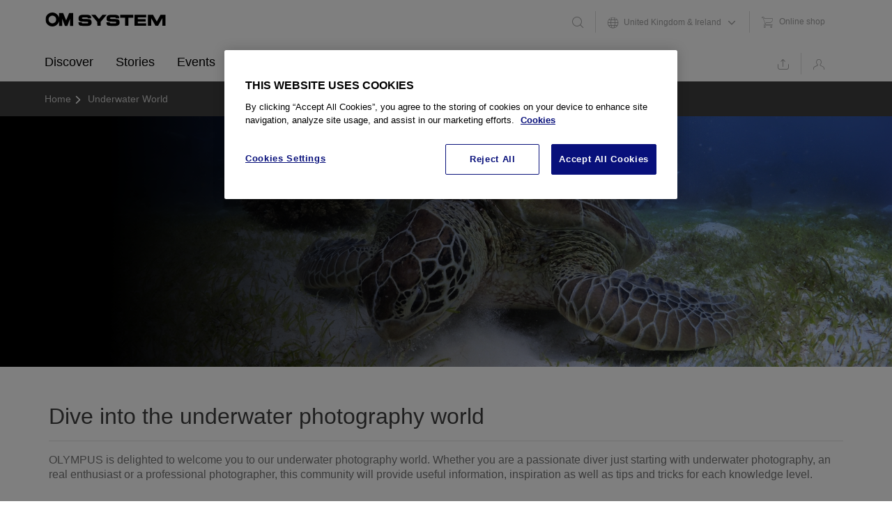

--- FILE ---
content_type: text/html; charset=utf-8
request_url: https://my.omsystem.com/underwater-world/
body_size: 56603
content:
<!DOCTYPE html>
<html lang="en" class="direction-ltr" style="direction:ltr;" prefix="og: https://ogp.me/ns# website: https://ogp.me/ns/website#"><head><link rel="stylesheet" href="https://my.omsystem.com/cfs-filesystemfile/__key/system/h-000000003b83221e-https-myomsystemcom-443-css/platform.less?_=639016595389981500" type="text/css" media="screen" /><script type ="text/javascript" src="https://my.omsystem.com/cfs-filesystemfile/__key/system/js/jquery.min.js?_=638452300055884864"></script><script src="https://my.omsystem.com/cfs-filesystemfile/__key/system/js/jquery.migrate.js?_=638748595564771568"></script><script type ="text/javascript" src="https://my.omsystem.com/cfs-filesystemfile/__key/system/js/telligent.glow.min.js?_=638452300061978446"></script><script type="text/javascript" src="https://my.omsystem.com/cfs-filesystemfile/__key/system/js/telligent.evolution.min.js?_=638452300059478881"></script><script type="text/javascript">
// <![CDATA[
try { jQuery.telligent.evolution.site.configure({baseUrl:'https://my.omsystem.com/',cookieSameSiteSetting:'Lax',loginReturnUrl:'/underwater-world/',isLogout:false,enableGlobalForm:false,scheduledFileStatusUrl:'https://my.omsystem.com/callback.ashx?__type=Telligent.Evolution.Platform.Scripting.Plugins.ScheduledFileSupportPlugin%2C%20Telligent.Evolution.Platform',badgeablePanelCountUrl:'https://my.omsystem.com/callback.ashx?__type=Telligent.Evolution.CoreServices.Administration.Plugins.BadgeablePanelsServicePlugin%2C%20Telligent.Evolution.Platform',contentPeekUrl:'https://my.omsystem.com/callback.ashx?__type=Telligent.Evolution.CoreServices.Peek.Implementations.ContentPeekSupportPlugin%2C%20Telligent.Evolution.Platform',contextQueryString:'_pcurl=~%2Funderwater-world%2F',editorConfigVersionKey:'AAAAADmoGzo%3D-AAAAADFKnUk%3D-637769264520000000-AAAAAD134Sk%3D',maxMediaWidth:550,mediaMaxHeight:0,defaultMediaWidth:320,defaultMediaHeight:240,directUploadContext:'3c04de71-f075-4854-bf71-aa43a7179504',directUploadUrl:'https://my.omsystem.com/api.ashx/v2/cfs/temporary.json?UploadContextId=3c04de71-f075-4854-bf71-aa43a7179504',alphaBlendUrl:'https://my.omsystem.com/cfs-filesystemfile/__key/system/images/alpha_5F00_blend.png?_=638452299611826355',blankUrl:'https://my.omsystem.com/cfs-filesystemfile/__key/system/images/blank.gif?_=638452299854741499',collapsedUrl:'https://my.omsystem.com/cfs-filesystemfile/__key/system/images/collapsed.gif?_=638452299877206631',hueBlendUrl:'https://my.omsystem.com/cfs-filesystemfile/__key/system/images/hue_5F00_blend.png?_=638452299972667672',blendUrl:'https://my.omsystem.com/cfs-filesystemfile/__key/system/images/blend.png?_=638452299854952221',ddlButtonUrl:'https://my.omsystem.com/cfs-filesystemfile/__key/system/images/ddl_5F00_button.gif?_=638452299889651420',expandedUrl:'https://my.omsystem.com/cfs-filesystemfile/__key/system/images/expanded.gif?_=638452299969340384',transparentUrl:'https://my.omsystem.com/cfs-filesystemfile/__key/system/images/transparent.png?_=638452300043355222',datePattern:{
	pattern: '<1-31> <Jan,Feb,Mrz,Apr,Mai,Jun,Jul,Aug,Sep,Okt,Nov,Dez> <0001-9999>',
    yearIndex: 2,
    monthIndex: 1,
    dayIndex: 0,
    hourIndex: -1,
    minuteIndex: -1,
    amPmIndex: -1,
    parseDateOnLoad: true
},timePattern:{
	pattern: '<0-23>:<00-59> ',
    yearIndex: -1,
    monthIndex: -1,
    dayIndex: -1,
    hourIndex: 0,
    minuteIndex: 1,
    amPmIndex: -1,
    parseDateOnLoad: true
},dateTimePattern:{
	pattern: '<1-31> <Jan,Feb,Mrz,Apr,Mai,Jun,Jul,Aug,Sep,Okt,Nov,Dez> <0001-9999> <0-23>:<00-59> ',
    yearIndex: 2,
    monthIndex: 1,
    dayIndex: 0,
    hourIndex: 3,
    minuteIndex: 4,
    amPmIndex: -1,
    parseDateOnLoad: true
},monthNames:['Jan','Feb','Mrz','Apr','Mai','Jun','Jul','Aug','Sep','Okt','Nov','Dez'],dayNames:['So','Mo','Di','Mi','Do','Fr','Sa'],authorizationCookieName:'.te.csrf',accessingUserId:2101,accessingUserIsSystemAccount:true,accessingUserTemporary:false,accessingUserIsAuthenticated:false,restUiContext:"p\u0026home\u0026c6108064af6511ddb074de1a56d89593\u00265ee03c0e074849efa8bd82bccfac1af7\u00260",versionKey:'638367974200000000',directionality:'ltr',editorLanguage:'en-US',autoLinkPattern:/((?:http|ftp|https):\/\/)([\w\-]{1,63}(?:\.[\w\-]{1,63}){0,127}(?:\([\w\-\.,@?!^=%&:/~\+#]{0,2046}\)|[\w\-\.,@?!^=%&:/~\+#]{0,2047}[\w\-@?^=%&:/~\+#]){0,2048})/i,defaultErrorMessage:'An error occurred.  Please try again or contact your administrator.',quoteText:'Quote',dateMinuteInFutureFormat:'in a few seconds',dateMinutesInFutureFormat:'in {0} minutes',dateHourInFutureFormat:'in over an hour',dateHoursInFutureFormat:'in {0} hours',dateDayInFutureFormat:'in {0} day',dateDaysInFutureFormat:'in {0} days',dateMonthInFutureFormat:'in {0} month',dateMonthsInFutureFormat:'in {0} months',dateYearInFutureFormat:'in over {0} year',dateYearsInFutureFormat:'in over {0} years',dateNowAgoFormat:'now',dateMinuteAgoFormat:'a few seconds ago',dateMinutesAgoFormat:'{0} minutes ago',dateHourAgoFormat:'{0} hour ago',dateHoursAgoFormat:'{0} hours ago',dateDayAgoFormat:'{0} day ago',dateDaysAgoFormat:'{0} days ago',dateMonthAgoFormat:'{0} month ago',dateMonthsAgoFormat:'{0} months ago',dateYearAgoFormat:'over {0} year ago',dateYearsAgoFormat:'over {0} years ago',previewZoomIn:'Zoom in',previewZoomOut:'Zoom out',previewClose:'Close',collapseExpandedItem:'Collapse',beforeUnloadMessageTip:'Progress will cancel if you leave.',pendingTip:'Progress will begin soon…',beforeUnloadMessageLabel:'Please wait…',clearText:'Clear',okText:'OK'});
jQuery.extend($.fn.evolutionUserFileTextBox.defaults,{removeText:'Remove',selectText:'Select/Upload...',noFileText:'No File Selected'});
jQuery.telligent.evolution.validation.registerExtensions({password:'Password contains invalid chars ...',passwordRegex:'^.*$',email:'Your email address is invalid.',emailRegex:'^[!$\u0026*\\-=^`|~#%\u0027\\.\"+/?_{}\\\\a-zA-Z0-9 ]+@[\\-\\.a-zA-Z0-9]+(?:\\.[a-zA-Z0-9]+)+$',username:'Your sign in name does not meet the requirements for this site.',usernameRegex:'^[a-zA-Z0-9_\\- @\\.\\\\]+$',emails:'One or more emails is invalid',url:'URL not in correct format',urlRegex:'^(?:(?:http|https|mailto|ftp|mms):|/|#|~/|data:image/(?:png|gif|jpe?g);base64,)',required:'This field is required.',date:'Please enter a valid date.',dateISO:'Please enter a valid date (ISO).',number:'Please enter a valid number.',digits:'Please enter only digits.',equalTo:'Please enter the same value again.',pattern:'Please enter valid value.',emailexists:'This email address is already in use.',groupnameexists:'This name is already in use.',mailinglistnameexists:'This name is already in use.',usernameexists:'This name is already in use.',wikipageexists:'This name is already in use.',maxlength:'Please enter no more than {0} characters.',minlength:'Please enter at least {0} characters.',rangelength:'Please enter a value between {0} and {1} characters long.',range:'Please enter a value between {0} and {1}.',max:'Please enter a value less than or equal to {0}.',min:'Please enter a value greater than or equal to {0}.',step:'Please enter a value that is a multiple of {0}.'});
jQuery.extend(jQuery.fn.evolutionLike.defaults,{likeText:'Like',unlikeText:'Unlike',modalTitleText:'People who like this',modalShowMoreText:'Show More',whoLikesOtherText:'\u003ca href=\"{user_profile_url}\" class=\"internal-link view-user-profile\"\u003e{user_display_name}\u003c/a\u003e likes this',whoLikesOtherTwoText:'\u003ca href=\"{user_profile_url}\" class=\"internal-link view-user-profile\"\u003e{user_display_name}\u003c/a\u003e and \u003cspan class=\"who-likes\"\u003e1 other\u003c/span\u003e like this',whoLikesOtherMultipleText:'\u003ca href=\"{user_profile_url}\" class=\"internal-link view-user-profile\"\u003e{user_display_name}\u003c/a\u003e and \u003cspan class=\"who-likes\"\u003e{count} others\u003c/span\u003e like this',whoLikesAccessingText:'You like this',whoLikesAccessingTwoText:'You and \u003cspan class=\"who-likes\"\u003e1 other\u003c/span\u003e like this',whoLikesAccessingMultipleText:'You and \u003cspan class=\"who-likes\"\u003e{count} others\u003c/span\u003e like this'});
jQuery.extend(jQuery.fn.evolutionInlineTagEditor.defaults,{editButtonText:'Edit tags',selectTagsText:'Select tags',saveTagsText:'Save',cancelText:'Cancel'});
jQuery.extend(jQuery.fn.evolutionStarRating.defaults,{titles:['Terrible','Poor','Fair','Average','Good','Excellent'],ratingMessageFormat:'Average rating: {rating} out of {max_rating} with {count} ratings.'});
jQuery.extend(jQuery.fn.evolutionModerate.defaults,{moderateLinkText:'moderate',reportLinkText:'Report as abusive',reportedLinkText:'Reported as abusive',reportedNotificationMessageText:'{NAME}\u0027s post has been reported. \u003cstrong\u003eThank you for your feedback.\u003c/strong\u003e'});
jQuery.extend(jQuery.fn.evolutionBookmark.defaults,{deleteBookmarkText:'Unbookmark {content_type_name}',addBookmarkText:'Bookmark this {content_type_name}',processingText:'...'});
jQuery.extend($.fn.evolutionCodeEditor.defaults,{editorUrl:'/cfs-file/__key/system/ace/ace.js'});
jQuery.extend(jQuery.telligent.evolution.ui.components.forumvotes.defaults,{modalTitleTextThread:'People who had this question',modalTitleTextReply:'People helped by this answer',noVotesText:'No Votes',modalShowMoreText:'More'});
jQuery.extend(jQuery.telligent.evolution.ui.components.forumqualityvotes.defaults,{modalTitleText:'People who voted on this thread',tipTextThread:'View Voters',noVotesText:'No Votes',upVoteText:'Vote Up',downVoteText:'Vote Down',logintext:'Login to vote on this thread',modalShowMoreText:'More'});
jQuery.extend(jQuery.fn.evolutionFeature.defaults,{editFeatureText:'Edit Feature',addFeatureText:'Feature ',processingText:'...'});
jQuery.extend(jQuery.fn.evolutionPager.defaults,{previousLabel:'Go to previous page',nextLabel:'Go to next page',firstLabel:'Go to first page',lastLabel:'Go to last page',individualPageLabel:'Go to page {0}'});
jQuery.telligent.evolution.systemNotifications.configure({explicitPanelUrl:'#_cptype=panel\u0026_cpcontexttype=Explicit\u0026_cppanelid=994a7020-02f3-4fc2-ba7d-be3f0febf9f9\u0026viewnotification=1',notificationText:'System Notification',reviewText:'Click to review and resolve.',andMoreText:' (plus {0} more)'});
} catch(e) { };
// ]]>
</script><script type="text/javascript">jQuery(function($) {
	$.telligent.evolution.messaging.subscribe('userActionFollowToggle', function(data) {
		var e = $(data.target);
		var userId = e.data('userid'), accessingUserId = e.data('accessinguserid'), v = e.data('follow');
		e.html('...');
		if (v) {
			$.telligent.evolution.post({
				url: $.telligent.evolution.site.getBaseUrl() + 'api.ashx/v2/users/{FollowerId}/following.json',
				data: { FollowerId: accessingUserId, FollowingId: userId },
				dataType: 'json',
				success: function(response) { e.html('Unfollow').data('follow', false); },
				error: function(response) {  e.html('Follow').data('follow', true); }
			});
		} else {
			$.telligent.evolution.del({
				url: $.telligent.evolution.site.getBaseUrl() + 'api.ashx/v2/users/{FollowerId}/following/{FollowingId}.json',
				data: { FollowerId: accessingUserId, FollowingId: userId },
				dataType: 'json',
				success: function(response) { e.html('Follow').data('follow', true); },
				error: function(response) {  e.html('Unfollow').data('follow', false); }
			});
		}
	});
});</script><script type="text/javascript">(function($){ $.telligent.evolution.media.defaults.endpoint = 'https://my.omsystem.com/callback.ashx?__type=Telligent.Evolution.Api.Plugins.Endpoints.FileViewerEndpoint%2C%20Telligent.Evolution.Platform'; }(jQuery));</script><script type="text/javascript">(function($){ $.telligent.evolution.preview.defaults.endpoint = 'https://my.omsystem.com/callback.ashx?__type=Telligent.Evolution.Api.Plugins.Endpoints.WebPreviewEndpoint%2C%20Telligent.Evolution.Platform'; }(jQuery));</script><script type="text/javascript">(function($){ $.fn.evolutionComposer.plugins.mentions.defaults.mentionablesEndpoint = 'https://my.omsystem.com/callback.ashx?__type=Telligent.Evolution.Api.Plugins.Endpoints.MentionablesEndpoint%2C%20Telligent.Evolution.Platform'; }(jQuery));</script><script type="text/javascript">(function($){ $.telligent.evolution.language.defaults.dateEndpoint = 'https://my.omsystem.com/callback.ashx?__type=Telligent.Evolution.Api.Plugins.Endpoints.DateFormattingEndpoint%2C%20Telligent.Evolution.Platform'; }(jQuery));</script><script type="text/javascript">(function($){ $.fn.evolutionUserFileTextBox.defaults.endpoint = 'https://my.omsystem.com/callback.ashx?__type=Telligent.Evolution.Api.Plugins.Endpoints.UserFileTextBoxEndpoint%2C%20Telligent.Evolution.Platform'; }(jQuery));</script><script type="text/javascript">
window.setCommunityType = function(type) {
	jQuery.telligent.evolution.post({
		url: 'https://my.omsystem.com/callback.ashx?__type=Telligent.Evolution.Api.Plugins.UsageReporter%2C%20Telligent.Evolution.Platform',
		data: { communitytype: type }
	});
};
</script><script type="text/javascript">
if (window === window.top) {
	jQuery(function(j){
		var redirected = false;
		var ensureLoggedIn = function(){
			if (!redirected) {
				var hashData = jQuery.telligent.evolution.url.hashData();
				if (hashData._cptype){
					redirected = true;
					window.location = jQuery.telligent.evolution.url.modify({
						url:'/login?ReturnUrl=%2Funderwater-world%2F',
						query: {
							ReturnUrl:window.location+''
						},
						hash: ''
					});
				}
			}
		};
		jQuery(window).on('hashchange', function(){
			ensureLoggedIn();
		});
		ensureLoggedIn()
	});
}
</script><title>Underwater World - Underwater World - MyOMSYSTEM</title>
<link rel="canonical" href="https://my.omsystem.com/underwater-world" /><meta key="og:site_name" content="MyOMSYSTEM" />
<meta name="GENERATOR" content="Telligent Community 12" />
<meta property="og:type" content="website" />
<meta property="og:title" content="Underwater World" />
<meta property="og:description" content="Underwater World" />
<meta property="og:url" content="https://my.omsystem.com/underwater-world/" />
<meta property="og:image" content="https://my.omsystem.com/cfs-file/__key/system/images/defaulthub.gif" />
<meta name="country" content="GB" />
<meta http-equiv="Content-Type" content="text/html; charset=UTF-8" /><meta name="viewport" content="width=device-width" /><meta name="viewport" content="width=device-width, user-scalable=no, initial-scale=1, maximum-scale=1" /><link rel="shortcut icon" type="image/ico" href="https://my.omsystem.com/cfs-filesystemfile/__key/themefiles/f-s-83d50f6377b4438e8a4db7c61fe4646e-files/favicon.ico?_=638554395569872490" /><link rel="apple-touch-icon-precomposed" href=""><meta name="msapplication-TileColor" content="#FFFFFF"><meta name="msapplication-TileImage" content="http://my.olympus.lvh.me/__key/themefiles/s-fd-83d50f6377b4438e8a4db7c61fe4646e-files/favicon144.png">


<link type="text/css" rel="stylesheet" href="https://my.omsystem.com/cfs-filesystemfile/__key/uifiles/h-000000003b83221d-83d50f6377b4438e8a4db7c61fe4646e-s-00000000000000000000000000000000-0-theme_5F00_000-theme-f-1-638554395549400000-https-myomsystemcom-443/screen.less?_=639016595413887604" /><link type="text/css" rel="stylesheet" href="https://my.omsystem.com/cfs-filesystemfile/__key/uifiles/h-000000003b83221d-83d50f6377b4438e8a4db7c61fe4646e-s-00000000000000000000000000000000-0-theme_5F00_000-theme-f-1-638554395549400000-https-myomsystemcom-443/print.css?_=639016595494512369" media="print" /><link type="text/css" rel="stylesheet" href="https://my.omsystem.com/cfs-filesystemfile/__key/uifiles/h-000000003b83221d-83d50f6377b4438e8a4db7c61fe4646e-s-00000000000000000000000000000000-0-theme_5F00_000-theme-f-1-638554395549400000-https-myomsystemcom-443/handheld.less?_=639016595428575139" media="only screen and (max-width: 570px)" /><link type="text/css" rel="stylesheet" href="https://my.omsystem.com/cfs-filesystemfile/__key/uifiles/h-000000003b83221d-83d50f6377b4438e8a4db7c61fe4646e-s-00000000000000000000000000000000-0-theme_5F00_000-theme-f-1-638554395549400000-https-myomsystemcom-443/tablet.less?_=639016595497480965" media="only screen and (min-device-width: 571px) and (max-device-width: 1024px) and (orientation: landscape), only screen and (min-device-width: 571px) and (max-device-width: 1024px) and (orientation: portrait)" /><link type="text/css" rel="stylesheet" href="https://my.omsystem.com/cfs-filesystemfile/__key/uifiles/h-000000003b83221d-83d50f6377b4438e8a4db7c61fe4646e-s-00000000000000000000000000000000-0-theme_5F00_000-theme-f-1-638554395549400000-https-myomsystemcom-443/analyticswidget.css?_=639016595454824962" /><link type="text/css" rel="stylesheet" href="https://my.omsystem.com/cfs-filesystemfile/__key/uifiles/h-000000003b83221d-83d50f6377b4438e8a4db7c61fe4646e-s-00000000000000000000000000000000-0-theme_5F00_000-theme-f-1-638554395549400000-https-myomsystemcom-443/calendar.css?_=639016595490137731" /><link type="text/css" rel="stylesheet" href="https://my.omsystem.com/cfs-filesystemfile/__key/uifiles/h-000000003b83221d-83d50f6377b4438e8a4db7c61fe4646e-s-00000000000000000000000000000000-0-theme_5F00_000-theme-f-1-638554395549400000-https-myomsystemcom-443/calendar_2D00_handheld.css?_=639016595429043655" media="(max-width: 570px)" /><link type="text/css" rel="stylesheet" href="https://my.omsystem.com/cfs-filesystemfile/__key/uifiles/h-000000003b83221d-83d50f6377b4438e8a4db7c61fe4646e-s-00000000000000000000000000000000-0-theme_5F00_000-theme-f-1-638554395549400000-https-myomsystemcom-443/four_2D00_roads.less?_=639016595449356368" /><!--[if lte IE 7]><link type="text/css" rel="stylesheet" href="https://my.omsystem.com/cfs-filesystemfile/__key/uifiles/h-000000003b83221d-83d50f6377b4438e8a4db7c61fe4646e-s-00000000000000000000000000000000-0-theme_5F00_000-theme-f-1-638554395549400000-https-myomsystemcom-443/ie7.less?_=639017153376883524" /><![endif]--><!--[if lte IE 8]><link type="text/css" rel="stylesheet" href="https://my.omsystem.com/cfs-filesystemfile/__key/uifiles/h-000000003b83221d-83d50f6377b4438e8a4db7c61fe4646e-s-00000000000000000000000000000000-0-theme_5F00_000-theme-f-1-638554395549400000-https-myomsystemcom-443/ie8.less?_=639017153409227568" /><![endif]--><link type="text/css" rel="stylesheet" href="https://my.omsystem.com/cfs-filesystemfile/__key/uifiles/h-000000003b83221d-83d50f6377b4438e8a4db7c61fe4646e-s-00000000000000000000000000000000-0-theme_5F00_000-theme-f-1-638554395549400000-https-myomsystemcom-443/screenmyolympus.less?_=639016595489043597" /><link type="text/css" rel="stylesheet" href="https://my.omsystem.com/cfs-filesystemfile/__key/uifiles/h-000000003b83221d-83d50f6377b4438e8a4db7c61fe4646e-s-00000000000000000000000000000000-0-theme_5F00_000-theme-f-1-638554395549400000-https-myomsystemcom-443/screenmyolympus2.less?_=639016595442325215" /><link type="text/css" rel="stylesheet" href="https://my.omsystem.com/cfs-filesystemfile/__key/uifiles/h-000000003b83221d-83d50f6377b4438e8a4db7c61fe4646e-s-00000000000000000000000000000000-0-theme_5F00_000-theme-f-1-638554395549400000-https-myomsystemcom-443/cssoverrides.css?_=639016595449981484" />
<script type="text/javascript" src="https://my.omsystem.com/cfs-filesystemfile/__key/themefiles/f-s-83d50f6377b4438e8a4db7c61fe4646e-jsfiles/analytics.js?_=638554395613466191"></script><script type="text/javascript" src="https://my.omsystem.com/cfs-filesystemfile/__key/themefiles/f-s-83d50f6377b4438e8a4db7c61fe4646e-jsfiles/bodyScrollLock.min.js?_=638554395614091117"></script><script type="text/javascript" src="https://my.omsystem.com/cfs-filesystemfile/__key/themefiles/f-s-83d50f6377b4438e8a4db7c61fe4646e-jsfiles/chosen.jquery.min.js?_=638554395614403673"></script><script type="text/javascript" src="https://my.omsystem.com/cfs-filesystemfile/__key/themefiles/f-s-83d50f6377b4438e8a4db7c61fe4646e-jsfiles/focus_2D00_within.js?_=638554395615028504"></script><script type="text/javascript" src="https://my.omsystem.com/cfs-filesystemfile/__key/themefiles/f-s-83d50f6377b4438e8a4db7c61fe4646e-jsfiles/jquery.details.min.js?_=638554395615341192"></script><script type="text/javascript" src="https://my.omsystem.com/cfs-filesystemfile/__key/themefiles/f-s-83d50f6377b4438e8a4db7c61fe4646e-jsfiles/jquery.frmodal.js?_=638554395615809874"></script><script type="text/javascript" src="https://my.omsystem.com/cfs-filesystemfile/__key/themefiles/f-s-83d50f6377b4438e8a4db7c61fe4646e-jsfiles/jquery.matchHeight_2D00_min.js?_=638554395616122379"></script><script type="text/javascript" src="https://my.omsystem.com/cfs-filesystemfile/__key/themefiles/f-s-83d50f6377b4438e8a4db7c61fe4646e-jsfiles/jquery.remodal.min.js?_=638554395616591158"></script><script type="text/javascript" src="https://my.omsystem.com/cfs-filesystemfile/__key/themefiles/f-s-83d50f6377b4438e8a4db7c61fe4646e-jsfiles/jquery_2D00_ui_2D00_1.10.4.custom.min.js?_=638554395616903586"></script><script type="text/javascript" src="https://my.omsystem.com/cfs-filesystemfile/__key/themefiles/f-s-83d50f6377b4438e8a4db7c61fe4646e-jsfiles/jquery_2D00_ui_2D00_i18n.js?_=638554395617528598"></script><script type="text/javascript" src="https://my.omsystem.com/cfs-filesystemfile/__key/themefiles/f-s-83d50f6377b4438e8a4db7c61fe4646e-jsfiles/jquery_2D00_ui_2D00_timepicker_2D00_addon.min.js?_=638554395617841437"></script><script type="text/javascript" src="https://my.omsystem.com/cfs-filesystemfile/__key/themefiles/f-s-83d50f6377b4438e8a4db7c61fe4646e-jsfiles/myOlympus.js?_=638554395618622503"></script><script type="text/javascript" src="https://my.omsystem.com/cfs-filesystemfile/__key/themefiles/f-s-83d50f6377b4438e8a4db7c61fe4646e-jsfiles/picturefill.min.js?_=638554395619247552"></script><script type="text/javascript" src="https://my.omsystem.com/cfs-filesystemfile/__key/themefiles/f-s-83d50f6377b4438e8a4db7c61fe4646e-jsfiles/slick.min.js?_=638554395619716382"></script><script type="text/javascript" src="https://my.omsystem.com/cfs-filesystemfile/__key/themefiles/f-s-83d50f6377b4438e8a4db7c61fe4646e-jsfiles/theme.js?_=638554395620341557"></script>
<meta http-equiv="Content-Type" content="text/html; charset=UTF-8" />

<script type="text/javascript" src="//assets.adobedtm.com/e7efc29d9f71/ab8501b9f050/launch-72d87f38d65c.min.js" async></script><link rel="stylesheet" href="https://my.omsystem.com/cfs-filesystemfile/__key/uifiles/h-000000003b83221d-83d50f6377b4438e8a4db7c61fe4646e-g-5ee03c0e074849efa8bd82bccfac1af7-0-footer_5F00_0010-680-f-3-638452094650630000-https-myomsystemcom-443/style.less?_=639016654187751255"  /></head><body spellcheck="true">


<div class="single-column header-fragments evolution-reflow-container" data-related="_h_page" id="_h_singlecolumn" style = "display:none"></div><div class="header-fragments evolution-reflow-container" data-related="_h_singlecolumn" id="_h_page"  data-reflow-width="670"><div class="layout">
<div class="layout-header"></div>
<div class="layout-content header-top-content" id="_h_layout"><div class="layout-region header" id="_h_header">
<div class="layout-region-inner header"><div class="content-fragment site-banner no-wrapper with-spacing responsive-1 " id="header-122" data-reflow="_h_header,_h_singlecolumn,1,0,0">
<div class="content-fragment-content">

  

 
 

<style>
    .navigation__primary {
        .myolympus__logo {
            background: url("/cfs-file/__key/themefiles/s-fd-83d50f6377b4438e8a4db7c61fe4646e-files/my_2D00_olympus_2D00_mobile.svg") no-repeat;
        }
    }
	body:not(.administration) .single-column.header-fragments {
    margin: 0;
}

.site-banner .site-navigation {
    position: static;
    left: 0;
    right: 0;
    top: 0;
    background-color: #fff;
    color: #fff;
    z-index: 900;
    margin: 0 4rem;
}

    .site-banner .site-navigation span.fr {
        color: inherit;
    }

    .site-banner .site-navigation .chosen-container .chosen-drop:before {
        display: none;
    }

    .site-banner .site-navigation *:not(input):focus {
        outline: none !important;
    }

    .site-banner .site-navigation .unloged-user-olympus,
    .site-banner .site-navigation .loged-user-olympus {
        display: none;
    }

    .site-banner .site-navigation .navigation-internal {
        position: relative;
        margin: 0 auto;
        background-color: #fff;
        display: -ms-grid;
        -ms-grid-columns: 253px 1fr;
        -ms-grid-rows: auto auto;
        display: grid;
        grid-template-columns: 253px auto;
        grid-template-rows: auto auto;
        align-items: center;
        -ms-grid-row-align: center;
    }

        .site-banner .site-navigation .navigation-internal.navigation-100 {
            -ms-grid-columns: 342px 1fr;
            grid-template-columns: 342px auto;
        }

            .site-banner .site-navigation .navigation-internal.navigation-100 .navigation__logo .navigation__logo-graphic {
                width: 236px;
                height: 34px;
                background-image: url("$core_v2_encoding.HtmlAttributeEncode($logo100YearsUrl)");
            }

        .site-banner .site-navigation .navigation-internal:before {
            content: attr(null);
            position: absolute;
            left: -100vw;
            top: 0;
            background-color: #fff;
            width: 200vw;
            height: 100%;
            z-index: -1;
        }

    .site-banner .site-navigation .navigation__logo {
        display: -webkit-box;
        display: -ms-flexbox;
        display: flex;
        align-items: center;
        overflow: hidden;
        color: transparent;
        font-size: 0;
        grid-row: 1;
        grid-column: 1;
        -ms-grid-row: 1;
        -ms-grid-column: 1;
        -ms-grid-row-align: center;
    }

        .site-banner .site-navigation .navigation__logo .navigation__logo-graphic {
            width: 175px;
            height: 28px;
            background: url("[data-uri]") no-repeat;
            background-size: contain !important;
            background-position: left center;
            position: relative;
            top: -4px;
        }

    .site-banner .site-navigation .navigation__primary,
    .site-banner .site-navigation .navigation__secondary {
        list-style-type: none;
        margin: 0;
        height: 100%;
        display: -webkit-box;
        display: -ms-flexbox;
        display: flex;
    }

        .site-banner .site-navigation .navigation__primary > .navigation__item,
        .site-banner .site-navigation .navigation__secondary > .navigation__item {
            display: inline-block;
            height: 100%;
        }

            .site-banner .site-navigation .navigation__primary > .navigation__item:not(.navigation__item-link):focus-within .navigation__link:not(.no-arrow):after,
            .site-banner .site-navigation .navigation__secondary > .navigation__item:not(.navigation__item-link):focus-within .navigation__link:not(.no-arrow):after {
                content: attr(null);
            }

            .site-banner .site-navigation .navigation__primary > .navigation__item:not(.navigation__item-link):focus-within .navigation__dropdown:not(.navigation__dropdown-mobile),
            .site-banner .site-navigation .navigation__secondary > .navigation__item:not(.navigation__item-link):focus-within .navigation__dropdown:not(.navigation__dropdown-mobile) {
                visibility: visible;
                transform: translateY(0);
                opacity: 1;
            }

            .site-banner .site-navigation .navigation__primary > .navigation__item:not(.navigation__item-link)[focus-within] .navigation__link:not(.no-arrow):after,
            .site-banner .site-navigation .navigation__secondary > .navigation__item:not(.navigation__item-link)[focus-within] .navigation__link:not(.no-arrow):after {
                content: attr(null);
            }

            .site-banner .site-navigation .navigation__primary > .navigation__item:not(.navigation__item-link)[focus-within] .navigation__dropdown:not(.navigation__dropdown-mobile),
            .site-banner .site-navigation .navigation__secondary > .navigation__item:not(.navigation__item-link)[focus-within] .navigation__dropdown:not(.navigation__dropdown-mobile) {
                visibility: visible;
                transform: translateY(0);
                opacity: 1;
            }

            .site-banner .site-navigation .navigation__primary > .navigation__item.mobile-active .navigation__link:not(.no-arrow):after,
            .site-banner .site-navigation .navigation__secondary > .navigation__item.mobile-active .navigation__link:not(.no-arrow):after {
                content: none !important;
            }

            .site-banner .site-navigation .navigation__primary > .navigation__item.mobile-active .navigation__dropdown,
            .site-banner .site-navigation .navigation__secondary > .navigation__item.mobile-active .navigation__dropdown {
                visibility: visible;
                transform: translateX(0) !important;
                opacity: 1;
            }

            .site-banner .site-navigation .navigation__primary > .navigation__item .navigation__dropdown-section-header,
            .site-banner .site-navigation .navigation__secondary > .navigation__item .navigation__dropdown-section-header {
                color: #fff;
            }

            .site-banner .site-navigation .navigation__primary > .navigation__item > .navigation__link,
            .site-banner .site-navigation .navigation__secondary > .navigation__item > .navigation__link {
                color: #000;
                text-decoration: none;
                display: -webkit-box;
                display: -ms-flexbox;
                display: flex;
                -webkit-box-align: center;
                -ms-flex-align: center;
                align-items: center;
                padding: 0 1rem;
                height: 100%;
                border: 0;
                background: none;
            }

                .site-banner .site-navigation .navigation__primary > .navigation__item > .navigation__link .popup-list-count,
                .site-banner .site-navigation .navigation__secondary > .navigation__item > .navigation__link .popup-list-count {
                    position: relative;
                    padding: 1px 3px;
                    border-radius: 2px;
                    top: -5px;
                    right: 5px;
                    background-color: #fa3e3e;
                    color: #fff;
                    font-size: 10px;
                    line-height: 1.3;
                    text-decoration: none;
                }

    .site-banner .site-navigation .navigation__primary {
        margin-left: -1rem;
        padding: 0;
        grid-row: 2;
        grid-column: 1 / 3;
        -ms-grid-row: 2;
        -ms-grid-column: 1;
        -ms-grid-column-span: 2;
        -ms-grid-row-align: center;
    }

        .site-banner .site-navigation .navigation__primary .myolympus__logo {
            background: none;
            color: #fff;
            font-size: 13px;
        }

        .site-banner .site-navigation .navigation__primary .navigation__mobile__dropdown {
            list-style-type: none;
            margin: 0;
            padding: 0;
        }

            .site-banner .site-navigation .navigation__primary .navigation__mobile__dropdown > .navigation__item:not(.navigation__item-link) {
                position: relative;
            }

                .site-banner .site-navigation .navigation__primary .navigation__mobile__dropdown > .navigation__item:not(.navigation__item-link)::after {
                    content: "\f105";
                    font-family: "FourRoads";
                    position: absolute;
                    right: 0.5rem;
                    font-size: 1.5rem;
                    color: #fff;
                    top: 0;
                    height: 100%;
                    display: -webkit-box;
                    display: -ms-flexbox;
                    display: flex;
                    -webkit-box-align: center;
                    -ms-flex-align: center;
                    align-items: center;
                    pointer-events: none;
                }

            .site-banner .site-navigation .navigation__primary .navigation__mobile__dropdown > .navigation__item > .navigation__link {
                padding: 1rem 0 1rem 0.5rem;
                height: 100%;
                border: 0;
                background: none;
                font-family: "HelveticaNeueBoldRegular", "Helvetica Neue", Helvetica, Arial, sans-serif;
                font-weight: 500;
                font-size: 1.125rem;
                display: block;
                color: #fff;
                text-decoration: none;
            }

        .site-banner .site-navigation .navigation__primary > .navigation__item.mobile-active {
            display: block !important;
        }

        .site-banner .site-navigation .navigation__primary > .navigation__item > .navigation__link {
            position: relative;
            padding-top: 1rem;
            padding-bottom: 1rem;
            font-family: "HelveticaNeueBoldRegular", "Helvetica Neue", Helvetica, Arial, sans-serif;
            font-weight: 500;
            font-size: 1.125rem;
            transition: all 0.2s ease-in-out;
        }

            .site-banner .site-navigation .navigation__primary > .navigation__item > .navigation__link:hover,
            .site-banner .site-navigation .navigation__primary > .navigation__item > .navigation__link:focus {
                outline: none;
                color: #0084b2;
            }

            .site-banner .site-navigation .navigation__primary > .navigation__item > .navigation__link:after {
                bottom: 0;
                left: 50%;
                border: 0.5rem solid transparent;
                height: 0;
                width: 0;
                position: absolute;
                pointer-events: none;
                border-top-color: #fff;
                margin: 0 0 -1rem -0.5rem;
                z-index: 900;
            }

        .site-banner .site-navigation .navigation__primary > .navigation__item > .navigation__dropdown {
            position: absolute;
            top: 117px;
        }

    .site-banner .site-navigation .navigation__secondary {
        padding: 1rem 0;
        margin-left: auto;
        grid-row: 1;
        grid-column: 2;
        -ms-grid-row: 1;
        -ms-grid-column: 2;
        -ms-grid-column-align: end;
        -ms-grid-row-align: center;
    }

        .site-banner .site-navigation .navigation__secondary > .navigation__item {
            min-height: 31px;
        }

            .site-banner .site-navigation .navigation__secondary > .navigation__item > .navigation__link {
                font-family: "HelveticaNeueRomanRg", "Helvetica Neue", Helvetica, Arial, sans-serif;
                font-weight: 400;
                font-size: 0.75rem;
                color: #a1a1a1;
                border-right: 1px solid #ddd;
            }

            .site-banner .site-navigation .navigation__secondary > .navigation__item:last-of-type > .navigation__link {
                border-right: 0;
                padding-right: 0;
            }

            .site-banner .site-navigation .navigation__secondary > .navigation__item.navigation__item-shop a.navigation__link {
                border-right: 0 solid transparent !important;
                padding-right: 32px;
            }

            .site-banner .site-navigation .navigation__secondary > .navigation__item.navigation__item-search {
                position: relative;
                display: -webkit-box;
                display: -ms-flexbox;
                display: flex;
            }

                .site-banner .site-navigation .navigation__secondary > .navigation__item.navigation__item-search input[type="search"] {
                    visibility: hidden;
                    opacity: 0;
                    width: 0;
                    position: absolute;
                    right: 3.25rem;
                    top: -0.5rem;
                    font-family: "HelveticaNeueRomanRg", "Helvetica Neue", Helvetica, Arial, sans-serif;
                    font-weight: 400;
                    font-size: 1rem;
                    padding: 0.25rem 0.5rem 0.25rem 2.5rem;
                    color: #444;
                    border: 1px solid #aaa;
                    transition: all 0.4s ease-in-out;
                }

                .site-banner .site-navigation .navigation__secondary > .navigation__item.navigation__item-search > .fr-search {
                    visibility: hidden;
                    opacity: 0;
                    position: absolute;
                    left: -12.25rem;
                    top: 0;
                    bottom: 0;
                    color: #999;
                    font-size: 1.25em;
                    display: -webkit-box;
                    display: -ms-flexbox;
                    display: flex;
                    -webkit-box-align: center;
                    -ms-flex-align: center;
                    align-items: center;
                    transition: all 0.4s ease-in-out;
                }

                .site-banner .site-navigation .navigation__secondary > .navigation__item.navigation__item-search > .navigation__link .navigation__item-search-active,
                .site-banner .site-navigation .navigation__secondary > .navigation__item.navigation__item-search > .navigation__link .navigation__item-search-inactive {
                    display: none;
                }

                .site-banner .site-navigation .navigation__secondary > .navigation__item.navigation__item-search > .navigation__link .fr-search ~ .navigation__item-search-inactive {
                    position: absolute;
                    width: 1px;
                    height: 1px;
                    padding: 0;
                    margin: -1px;
                    overflow: hidden;
                    clip: rect(0, 0, 0, 0);
                    border: 0;
                }

                .site-banner .site-navigation .navigation__secondary > .navigation__item.navigation__item-search > .navigation__link .fr-times ~ .navigation__item-search-inactive {
                    position: absolute;
                    width: 1px;
                    height: 1px;
                    padding: 0;
                    margin: -1px;
                    overflow: hidden;
                    clip: rect(0, 0, 0, 0);
                    border: 0;
                }

            .site-banner .site-navigation .navigation__secondary > .navigation__item.navigation__item-languages {
                position: relative;
                font-size: 0.75rem;
                display: -webkit-box;
                display: -ms-flexbox;
                display: flex;
                -webkit-box-align: center;
                -ms-flex-align: center;
                align-items: center;
                margin-left: 1rem;
                border-right: 1px solid #ddd;
                padding-right: 1rem;
            }

                .site-banner .site-navigation .navigation__secondary > .navigation__item.navigation__item-languages .fr-select {
                    -moz-appearance: none;
                    -webkit-appearance: none;
                    appearance: none;
                    border: 0;
                    border-radius: 0 !important;
                    margin: 0 !important;
                    background: none;
                    font-family: "HelveticaNeueRomanRg", "Helvetica Neue", Helvetica, Arial, sans-serif;
                    font-weight: 400;
                    font-size: 0.75rem;
                    color: #a1a1a1;
                    padding: 0.5rem 2em;
                }

                    .site-banner .site-navigation .navigation__secondary > .navigation__item.navigation__item-languages .fr-select::-ms-expand {
                        display: none;
                    }

                .site-banner .site-navigation .navigation__secondary > .navigation__item.navigation__item-languages:before {
                    position: absolute;
                    color: #a1a1a1;
                    content: "\f0ac";
                    font: normal normal normal 14px/1 FourRoads;
                    text-rendering: auto;
                    -webkit-font-smoothing: antialiased;
                    -moz-osx-font-smoothing: grayscale;
                    font-size: 1.5em;
                    top: 0;
                    bottom: 0;
                    display: -webkit-box;
                    display: -ms-flexbox;
                    display: flex;
                    -webkit-box-align: center;
                    -ms-flex-align: center;
                    align-items: center;
                    left: 0;
                    pointer-events: none;
                }

                .site-banner .site-navigation .navigation__secondary > .navigation__item.navigation__item-languages:after {
                    position: absolute;
                    color: #a1a1a1;
                    content: "\f107";
                    font: normal normal normal 14px/1 FourRoads;
                    text-rendering: auto;
                    -webkit-font-smoothing: antialiased;
                    -moz-osx-font-smoothing: grayscale;
                    font-size: 1.5em;
                    top: 0;
                    bottom: 0;
                    display: -webkit-box;
                    display: -ms-flexbox;
                    display: flex;
                    -webkit-box-align: center;
                    -ms-flex-align: center;
                    align-items: center;
                    right: 1rem;
                    pointer-events: none;
                }

                .site-banner .site-navigation .navigation__secondary > .navigation__item.navigation__item-languages .chosen-container .chosen-single {
                    border: 0;
                    background: none;
                    -webkit-box-shadow: none;
                    box-shadow: none;
                    font-family: "HelveticaNeueRomanRg", "Helvetica Neue", Helvetica, Arial, sans-serif;
                    font-weight: 400;
                    font-size: 0.75rem;
                    color: #a1a1a1;
                    padding: 0 2em;
                }

                    .site-banner .site-navigation .navigation__secondary > .navigation__item.navigation__item-languages .chosen-container .chosen-single:before {
                        position: absolute;
                        content: "\f0ac";
                        font: normal normal normal 14px/1 FourRoads;
                        text-rendering: auto;
                        -webkit-font-smoothing: antialiased;
                        -moz-osx-font-smoothing: grayscale;
                        font-size: 1.5em;
                        top: 0;
                        bottom: 0;
                        display: -webkit-box;
                        display: -ms-flexbox;
                        display: flex;
                        -webkit-box-align: center;
                        -ms-flex-align: center;
                        align-items: center;
                        left: 0;
                    }

                    .site-banner .site-navigation .navigation__secondary > .navigation__item.navigation__item-languages .chosen-container .chosen-single > span {
                        margin-right: 0;
                    }

                    .site-banner .site-navigation .navigation__secondary > .navigation__item.navigation__item-languages .chosen-container .chosen-single > div {
                        display: none;
                    }

                    .site-banner .site-navigation .navigation__secondary > .navigation__item.navigation__item-languages .chosen-container .chosen-single:after {
                        position: absolute;
                        content: "\f107";
                        font: normal normal normal 14px/1 FourRoads;
                        text-rendering: auto;
                        -webkit-font-smoothing: antialiased;
                        -moz-osx-font-smoothing: grayscale;
                        font-size: 1.5em;
                        top: 0;
                        bottom: 0;
                        display: -webkit-box;
                        display: -ms-flexbox;
                        display: flex;
                        -webkit-box-align: center;
                        -ms-flex-align: center;
                        align-items: center;
                        right: 0;
                    }

                .site-banner .site-navigation .navigation__secondary > .navigation__item.navigation__item-languages .chosen-container .chosen-drop {
                    margin-left: calc(-1rem - 1px);
                    width: calc(100% + 2rem + 2px);
                    min-width: 10rem;
                    border-color: #ddd;
                }

                    .site-banner .site-navigation .navigation__secondary > .navigation__item.navigation__item-languages .chosen-container .chosen-drop .chosen-results .active-result {
                        font-family: "HelveticaNeueLightRg", "Helvetica Neue", Helvetica, Arial, sans-serif;
                        font-weight: 200;
                        font-size: 0.9375rem;
                        color: #666;
                        padding-top: 0.75rem;
                        padding-bottom: 0.75rem;
                        transition: all 0.2s ease-in-out;
                    }

                        .site-banner .site-navigation .navigation__secondary > .navigation__item.navigation__item-languages .chosen-container .chosen-drop .chosen-results .active-result.highlighted {
                            background: #000;
                            color: #fff;
                        }

            .site-banner .site-navigation .navigation__secondary > .navigation__item.navigation__item-user {
                max-width: 15rem;
            }

                .site-banner .site-navigation .navigation__secondary > .navigation__item.navigation__item-user .navigation__link .user-name {
                    text-overflow: ellipsis;
                    white-space: nowrap;
                    overflow: hidden;
                }

                    .site-banner .site-navigation .navigation__secondary > .navigation__item.navigation__item-user .navigation__link .user-name .highlight {
                        color: #000;
                    }

    .site-banner .site-navigation .navigation__secondary-submenu {
        position: absolute;
        top: 60px;
        right: 12px;
        height: 42px !important;
    }

        .site-banner .site-navigation .navigation__secondary-submenu .user-logged-out {
            margin-right: 20px;
        }

    .site-banner .site-navigation .navigation__mobile {
        grid-row: 2;
        grid-column: 2;
        -ms-grid-row: 2;
        -ms-grid-column: 2;
        list-style-type: none;
        margin: 0 -0.5rem 0 0;
        padding: 1rem 0;
        justify-content: flex-end;
        align-items: center;
        display: none;
    }

        .site-banner .site-navigation .navigation__mobile .navigation__item {
            border-right: 1px solid rgba(255, 255, 255, 0.5);
        }

            .site-banner .site-navigation .navigation__mobile .navigation__item:last-of-type {
                border-right: 0;
            }

            .site-banner .site-navigation .navigation__mobile .navigation__item .navigation__link {
                background: none;
                border: 0;
                padding: 0 0.75rem;
                color: #fff;
            }

            .site-banner .site-navigation .navigation__mobile .navigation__item.navigation__item-search {
                display: -webkit-box;
                display: -ms-flexbox;
                display: flex;
            }

                .site-banner .site-navigation .navigation__mobile .navigation__item.navigation__item-search input[type="search"] {
                    visibility: hidden;
                    opacity: 0;
                    position: absolute;
                    top: 100px;
                    left: -1rem;
                    width: 100vw !important;
                    font-family: "HelveticaNeueRomanRg", "Helvetica Neue", Helvetica, Arial, sans-serif;
                    font-weight: 400;
                    font-size: 1rem;
                    padding: 0.25rem 2.5rem;
                    color: #444;
                    border: 1px solid #aaa;
                    transition: all 0.4s ease-in-out;
                    transform: translateY(-100%);
                    box-sizing: border-box;
                }

                    .site-banner .site-navigation .navigation__mobile .navigation__item.navigation__item-search input[type="search"][open] {
                        transform: translateY(0);
                    }

                .site-banner .site-navigation .navigation__mobile .navigation__item.navigation__item-search > .fr-search {
                    visibility: hidden;
                    opacity: 0;
                    position: absolute;
                    left: -0.25rem;
                    top: 100px;
                    padding-top: 0.6em;
                    color: #999;
                    font-size: 1.25em;
                    display: -webkit-box;
                    display: -ms-flexbox;
                    display: flex;
                    -webkit-box-align: center;
                    -ms-flex-align: center;
                    align-items: center;
                    transition: all 0.4s ease-in-out;
                }

                .site-banner .site-navigation .navigation__mobile .navigation__item.navigation__item-search > .search-close {
                    display: none;
                    color: #777;
                    text-decoration: none;
                    position: absolute;
                    right: 0;
                    top: 100px;
                    padding-top: 0.6em;
                    color: #999;
                    font-size: 1.25em;
                }

                .site-banner .site-navigation .navigation__mobile .navigation__item.navigation__item-search > .navigation__link .navigation__item-search-active,
                .site-banner .site-navigation .navigation__mobile .navigation__item.navigation__item-search > .navigation__link .navigation__item-search-inactive {
                    display: none;
                }

                .site-banner .site-navigation .navigation__mobile .navigation__item.navigation__item-search > .navigation__link .fr-search ~ .navigation__item-search-inactive {
                    position: absolute;
                    width: 1px;
                    height: 1px;
                    padding: 0;
                    margin: -1px;
                    overflow: hidden;
                    clip: rect(0, 0, 0, 0);
                    border: 0;
                }

                .site-banner .site-navigation .navigation__mobile .navigation__item.navigation__item-search > .navigation__link .fr-times ~ .navigation__item-search-inactive {
                    position: absolute;
                    width: 1px;
                    height: 1px;
                    padding: 0;
                    margin: -1px;
                    overflow: hidden;
                    clip: rect(0, 0, 0, 0);
                    border: 0;
                }

    .site-banner .site-navigation .navigation__dropdown {
        transition: all 0.3s ease-in-out;
        transition-property: transform, opacity;
        z-index: -2;
        position: absolute;
        left: 50%;
        margin-left: -50vw;
        width: 100vw;
        max-height: calc(100vh - 100px);
        overflow-x: hidden;
        overflow-y: auto;
        padding: 0 4rem;
        background-color: #313131;
    }

        .site-banner .site-navigation .navigation__dropdown:not(.navigation__dropdown-mobile) {
            transform: translateY(-100%);
            opacity: 0;
        }

        .site-banner .site-navigation .navigation__dropdown .navigation__dropdown-content {
            display: -webkit-box;
            display: -ms-flexbox;
            display: flex;
            -webkit-box-orient: horizontal;
            -webkit-box-direction: normal;
            -ms-flex-direction: row;
            flex-direction: row;
            -ms-flex-wrap: nowrap;
            flex-wrap: nowrap;
            width: 1140px;
            max-width: calc(100vw - (2 * 4rem));
            margin: 0 auto;
            color: #fff;
            height: 100%;
        }

            .site-banner .site-navigation .navigation__dropdown .navigation__dropdown-content .navigation__dropdown-section {
                flex: 0 0 33.3%;
                max-width: 33.3%;
                padding: 0 1rem 3rem 1rem;
            }

                .site-banner .site-navigation .navigation__dropdown .navigation__dropdown-content .navigation__dropdown-section:first-of-type {
                    padding-left: 0;
                }

                .site-banner .site-navigation .navigation__dropdown .navigation__dropdown-content .navigation__dropdown-section:last-of-type {
                    padding-right: 0;
                }

                .site-banner .site-navigation .navigation__dropdown .navigation__dropdown-content .navigation__dropdown-section .navigation__dropdown-section-header {
                    font-family: "HelveticaNeueBoldRegular", "Helvetica Neue", Helvetica, Arial, sans-serif;
                    font-weight: 500;
                    font-size: 1.125rem;
                }

            .site-banner .site-navigation .navigation__dropdown .navigation__dropdown-content .navigation__dropdown__links {
                list-style-type: none;
                padding: 0;
                margin: 0;
                font-family: "HelveticaNeueLightRg", "Helvetica Neue", Helvetica, Arial, sans-serif;
                font-weight: 200;
                font-size: 0.96875rem;
            }

                .site-banner .site-navigation .navigation__dropdown .navigation__dropdown-content .navigation__dropdown__links.navigation__dropdown__links-2 {
                    -webkit-columns: 2;
                    -moz-columns: 2;
                    columns: 2;
                }

                .site-banner .site-navigation .navigation__dropdown .navigation__dropdown-content .navigation__dropdown__links .navigation__item {
                    position: relative;
                    -webkit-column-break-inside: avoid;
                    page-break-inside: avoid;
                    break-inside: avoid;
                    margin-right: 0.5rem;
                }

                    .site-banner .site-navigation .navigation__dropdown .navigation__dropdown-content .navigation__dropdown__links .navigation__item .navigation__dropdown__link {
                        display: -webkit-box;
                        display: -ms-flexbox;
                        display: flex;
                        -webkit-box-align: center;
                        -ms-flex-align: center;
                        align-items: center;
                        color: #fff;
                        text-decoration: none;
                        padding: 0.25rem 0;
                        transition: all 0.2s ease-in-out;
                    }

                        .site-banner .site-navigation .navigation__dropdown .navigation__dropdown-content .navigation__dropdown__links .navigation__item .navigation__dropdown__link .navigation__dropdown__link__label {
                            -webkit-box-flex: 0;
                            -ms-flex: 0 1 auto;
                            flex: 0 1 auto;
                            white-space: nowrap;
                        }

                        .site-banner .site-navigation .navigation__dropdown .navigation__dropdown-content .navigation__dropdown__links .navigation__item .navigation__dropdown__link .fr {
                            -webkit-box-flex: 1;
                            -ms-flex: 1 0 1rem;
                            flex: 1 0 1rem;
                            margin-left: 0.25rem;
                            visibility: hidden;
                        }

                        .site-banner .site-navigation .navigation__dropdown .navigation__dropdown-content .navigation__dropdown__links .navigation__item .navigation__dropdown__link:hover .fr,
                        .site-banner .site-navigation .navigation__dropdown .navigation__dropdown-content .navigation__dropdown__links .navigation__item .navigation__dropdown__link:focus .fr {
                            visibility: visible;
                        }

        .site-banner .site-navigation .navigation__dropdown .navigation__dropdown-footer {
            position: relative;
            background-color: #3f3f3f;
            color: #fff;
            margin: 0 -4rem;
        }

            .site-banner .site-navigation .navigation__dropdown .navigation__dropdown-footer .navigation__dropdown__link {
                display: -webkit-box;
                display: -ms-flexbox;
                display: flex;
                -webkit-box-align: center;
                -ms-flex-align: center;
                align-items: center;
                width: 1140px;
                max-width: calc(100vw - (2 * 4rem));
                margin: 0 auto;
                font-family: "HelveticaNeueLightRg", "Helvetica Neue", Helvetica, Arial, sans-serif;
                font-weight: 200;
                font-size: 1.125rem;
                color: #fff;
                text-decoration: none;
                padding: 1.5rem 0;
            }

                .site-banner .site-navigation .navigation__dropdown .navigation__dropdown-footer .navigation__dropdown__link:focus {
                    outline: 1px dotted rgba(255, 255, 255, 0.5);
                }

    .site-banner .site-navigation .navigation__primary-simple,
    .site-banner .site-navigation .navigation__secondary-simple {
        display: none;
    }

    .site-banner .site-navigation .navigation__primary-simple {
        grid-row: 2;
        grid-column: 1 / 3;
        -ms-grid-row: 2;
        -ms-grid-column: 1;
        -ms-grid-column-span: 2;
        -ms-grid-row-align: center;
        background-color: #313131;
        position: relative;
    }

        .site-banner .site-navigation .navigation__primary-simple p {
            font-family: "HelveticaNeueLightRg", "Helvetica Neue", Helvetica, Arial, sans-serif;
            font-weight: 200;
            font-size: 1.125rem;
            color: #fff;
            margin: 0;
            min-height: 50px;
            display: -webkit-box;
            display: -ms-flexbox;
            display: flex;
            -webkit-box-align: center;
            -ms-flex-align: center;
            align-items: center;
        }

        .site-banner .site-navigation .navigation__primary-simple:before {
            content: attr(null);
            background-color: #313131;
            position: absolute;
            height: 100%;
            left: -100vw;
            width: 200vw;
            z-index: -1;
        }

    .site-banner .site-navigation .navigation__secondary-simple {
        padding: 1rem 0;
        grid-row: 1;
        grid-column: 2;
        -ms-grid-row: 1;
        -ms-grid-column: 2;
        -ms-grid-column-align: end;
        -ms-grid-row-align: center;
        margin-left: auto;
    }

        .site-banner .site-navigation .navigation__secondary-simple > .navigation__item > .navigation__link {
            font-family: "HelveticaNeueRomanRg", "Helvetica Neue", Helvetica, Arial, sans-serif;
            font-weight: 400;
            font-size: 0.75rem;
            color: #000;
            display: -webkit-box;
            display: -ms-flexbox;
            display: flex;
            -webkit-box-align: center;
            -ms-flex-align: center;
            align-items: center;
            text-decoration: none;
        }

        .site-banner .site-navigation .navigation__secondary-simple > .navigation__item.navigation__item-olympuslogo > div {
            width: 158px;
            height: 26px;
            background: url("$core_v2_encoding.HtmlAttributeEncode($logoOlympusBlack)") no-repeat;
            background-size: contain !important;
            background-position: left center;
            margin-top: 5px;
        }

    .site-banner .site-navigation.navigation-simple .navigation__primary,
    .site-banner .site-navigation.navigation-simple .navigation__secondary {
        display: none !important;
    }

    .site-banner .site-navigation.navigation-simple .navigation__primary-simple,
    .site-banner .site-navigation.navigation-simple .navigation__secondary-simple {
        display: flex !important;
    }

.myolympus-submenu.search .search-loading {
    padding: 10px;
    text-align: center;
}

.content-fragment-management-content .content-fragment.site-banner .content-fragment-content .site-navigation {
    position: static;
    left: 0;
    right: 0;
    top: 0;
    background-color: #fff;
    color: #fff;
    z-index: 900;
    margin: 0 4rem;
}

    .content-fragment-management-content .content-fragment.site-banner .content-fragment-content .site-navigation span.fr {
        color: inherit;
    }

    .content-fragment-management-content .content-fragment.site-banner .content-fragment-content .site-navigation .chosen-container .chosen-drop:before {
        display: none;
    }

    .content-fragment-management-content .content-fragment.site-banner .content-fragment-content .site-navigation *:not(input):focus {
        outline: none !important;
    }

    .content-fragment-management-content .content-fragment.site-banner .content-fragment-content .site-navigation .unloged-user-olympus,
    .content-fragment-management-content .content-fragment.site-banner .content-fragment-content .site-navigation .loged-user-olympus {
        display: none;
    }

    .content-fragment-management-content .content-fragment.site-banner .content-fragment-content .site-navigation .navigation-internal {
        position: relative;
        margin: 0 auto;
        background-color: #fff;
        display: -ms-grid;
        -ms-grid-columns: 253px 1fr;
        -ms-grid-rows: auto auto;
        display: grid;
        grid-template-columns: 253px auto;
        grid-template-rows: auto auto;
        align-items: center;
        -ms-grid-row-align: center;
    }

        .content-fragment-management-content .content-fragment.site-banner .content-fragment-content .site-navigation .navigation-internal.navigation-100 {
            -ms-grid-columns: 342px 1fr;
            grid-template-columns: 342px auto;
        }

            .content-fragment-management-content .content-fragment.site-banner .content-fragment-content .site-navigation .navigation-internal.navigation-100 .navigation__logo .navigation__logo-graphic {
                width: 236px;
                height: 34px;
                background-image: url("$core_v2_encoding.HtmlAttributeEncode($logo100YearsUrl)");
            }

        .content-fragment-management-content .content-fragment.site-banner .content-fragment-content .site-navigation .navigation-internal:before {
            content: attr(null);
            position: absolute;
            left: -100vw;
            top: 0;
            background-color: #fff;
            width: 200vw;
            height: 100%;
            z-index: -1;
        }

    .content-fragment-management-content .content-fragment.site-banner .content-fragment-content .site-navigation .navigation__logo {
        display: -webkit-box;
        display: -ms-flexbox;
        display: flex;
        align-items: center;
        overflow: hidden;
        color: transparent;
        font-size: 0;
        grid-row: 1;
        grid-column: 1;
        -ms-grid-row: 1;
        -ms-grid-column: 1;
        -ms-grid-row-align: center;
    }

        .content-fragment-management-content .content-fragment.site-banner .content-fragment-content .site-navigation .navigation__logo .navigation__logo-graphic {
            width: 175px;
            height: 28px;
            background: url("$core_v2_encoding.HtmlAttributeEncode($logoOmsBlack)") no-repeat;
            background-size: contain !important;
            background-position: left center;
            position: relative;
            top: -4px;
        }

    .content-fragment-management-content .content-fragment.site-banner .content-fragment-content .site-navigation .navigation__primary,
    .content-fragment-management-content .content-fragment.site-banner .content-fragment-content .site-navigation .navigation__secondary {
        list-style-type: none;
        margin: 0;
        height: 100%;
        display: -webkit-box;
        display: -ms-flexbox;
        display: flex;
    }

        .content-fragment-management-content .content-fragment.site-banner .content-fragment-content .site-navigation .navigation__primary > .navigation__item,
        .content-fragment-management-content .content-fragment.site-banner .content-fragment-content .site-navigation .navigation__secondary > .navigation__item {
            display: inline-block;
            height: 100%;
        }

            .content-fragment-management-content .content-fragment.site-banner .content-fragment-content .site-navigation .navigation__primary > .navigation__item:not(.navigation__item-link):focus-within .navigation__link:not(.no-arrow):after,
            .content-fragment-management-content .content-fragment.site-banner .content-fragment-content .site-navigation .navigation__secondary > .navigation__item:not(.navigation__item-link):focus-within .navigation__link:not(.no-arrow):after {
                content: attr(null);
            }

            .content-fragment-management-content
            .content-fragment.site-banner
            .content-fragment-content
            .site-navigation
            .navigation__primary > .navigation__item:not(.navigation__item-link):focus-within
            .navigation__dropdown:not(.navigation__dropdown-mobile),
            .content-fragment-management-content
            .content-fragment.site-banner
            .content-fragment-content
            .site-navigation
            .navigation__secondary > .navigation__item:not(.navigation__item-link):focus-within
            .navigation__dropdown:not(.navigation__dropdown-mobile) {
                visibility: visible;
                transform: translateY(0);
                opacity: 1;
            }

            .content-fragment-management-content .content-fragment.site-banner .content-fragment-content .site-navigation .navigation__primary > .navigation__item:not(.navigation__item-link)[focus-within] .navigation__link:not(.no-arrow):after,
            .content-fragment-management-content .content-fragment.site-banner .content-fragment-content .site-navigation .navigation__secondary > .navigation__item:not(.navigation__item-link)[focus-within] .navigation__link:not(.no-arrow):after {
                content: attr(null);
            }

            .content-fragment-management-content
            .content-fragment.site-banner
            .content-fragment-content
            .site-navigation
            .navigation__primary > .navigation__item:not(.navigation__item-link)[focus-within]
            .navigation__dropdown:not(.navigation__dropdown-mobile),
            .content-fragment-management-content
            .content-fragment.site-banner
            .content-fragment-content
            .site-navigation
            .navigation__secondary > .navigation__item:not(.navigation__item-link)[focus-within]
            .navigation__dropdown:not(.navigation__dropdown-mobile) {
                visibility: visible;
                transform: translateY(0);
                opacity: 1;
            }

            .content-fragment-management-content .content-fragment.site-banner .content-fragment-content .site-navigation .navigation__primary > .navigation__item.mobile-active .navigation__link:not(.no-arrow):after,
            .content-fragment-management-content .content-fragment.site-banner .content-fragment-content .site-navigation .navigation__secondary > .navigation__item.mobile-active .navigation__link:not(.no-arrow):after {
                content: none !important;
            }

            .content-fragment-management-content .content-fragment.site-banner .content-fragment-content .site-navigation .navigation__primary > .navigation__item.mobile-active .navigation__dropdown,
            .content-fragment-management-content .content-fragment.site-banner .content-fragment-content .site-navigation .navigation__secondary > .navigation__item.mobile-active .navigation__dropdown {
                visibility: visible;
                transform: translateX(0) !important;
                opacity: 1;
            }

            .content-fragment-management-content .content-fragment.site-banner .content-fragment-content .site-navigation .navigation__primary > .navigation__item .navigation__dropdown-section-header,
            .content-fragment-management-content .content-fragment.site-banner .content-fragment-content .site-navigation .navigation__secondary > .navigation__item .navigation__dropdown-section-header {
                color: #fff;
            }

            .content-fragment-management-content .content-fragment.site-banner .content-fragment-content .site-navigation .navigation__primary > .navigation__item > .navigation__link,
            .content-fragment-management-content .content-fragment.site-banner .content-fragment-content .site-navigation .navigation__secondary > .navigation__item > .navigation__link {
                color: #000;
                text-decoration: none;
                display: -webkit-box;
                display: -ms-flexbox;
                display: flex;
                -webkit-box-align: center;
                -ms-flex-align: center;
                align-items: center;
                padding: 0 1rem;
                height: 100%;
                border: 0;
                background: none;
            }

                .content-fragment-management-content .content-fragment.site-banner .content-fragment-content .site-navigation .navigation__primary > .navigation__item > .navigation__link .popup-list-count,
                .content-fragment-management-content .content-fragment.site-banner .content-fragment-content .site-navigation .navigation__secondary > .navigation__item > .navigation__link .popup-list-count {
                    position: relative;
                    padding: 1px 3px;
                    border-radius: 2px;
                    top: -5px;
                    right: 5px;
                    background-color: #fa3e3e;
                    color: #fff;
                    font-size: 10px;
                    line-height: 1.3;
                    text-decoration: none;
                }

    .content-fragment-management-content .content-fragment.site-banner .content-fragment-content .site-navigation .navigation__primary {
        margin-left: -1rem;
        padding: 0;
        grid-row: 2;
        grid-column: 1 / 3;
        -ms-grid-row: 2;
        -ms-grid-column: 1;
        -ms-grid-column-span: 2;
        -ms-grid-row-align: center;
    }

        .content-fragment-management-content .content-fragment.site-banner .content-fragment-content .site-navigation .navigation__primary .myolympus__logo {
            background: none;
            color: #fff;
            font-size: 13px;
        }

        .content-fragment-management-content .content-fragment.site-banner .content-fragment-content .site-navigation .navigation__primary .navigation__mobile__dropdown {
            list-style-type: none;
            margin: 0;
            padding: 0;
        }

            .content-fragment-management-content .content-fragment.site-banner .content-fragment-content .site-navigation .navigation__primary .navigation__mobile__dropdown > .navigation__item:not(.navigation__item-link) {
                position: relative;
            }

                .content-fragment-management-content .content-fragment.site-banner .content-fragment-content .site-navigation .navigation__primary .navigation__mobile__dropdown > .navigation__item:not(.navigation__item-link)::after {
                    content: "\f105";
                    font-family: "FourRoads";
                    position: absolute;
                    right: 0.5rem;
                    font-size: 1.5rem;
                    color: #fff;
                    top: 0;
                    height: 100%;
                    display: -webkit-box;
                    display: -ms-flexbox;
                    display: flex;
                    -webkit-box-align: center;
                    -ms-flex-align: center;
                    align-items: center;
                    pointer-events: none;
                }

            .content-fragment-management-content .content-fragment.site-banner .content-fragment-content .site-navigation .navigation__primary .navigation__mobile__dropdown > .navigation__item > .navigation__link {
                padding: 1rem 0 1rem 0.5rem;
                height: 100%;
                border: 0;
                background: none;
                font-family: "HelveticaNeueBoldRegular", "Helvetica Neue", Helvetica, Arial, sans-serif;
                font-weight: 500;
                font-size: 1.125rem;
                display: block;
                color: #fff;
                text-decoration: none;
            }

        .content-fragment-management-content .content-fragment.site-banner .content-fragment-content .site-navigation .navigation__primary > .navigation__item.mobile-active {
            display: block !important;
        }

        .content-fragment-management-content .content-fragment.site-banner .content-fragment-content .site-navigation .navigation__primary > .navigation__item > .navigation__link {
            position: relative;
            padding-top: 1rem;
            padding-bottom: 1rem;
            font-family: "HelveticaNeueBoldRegular", "Helvetica Neue", Helvetica, Arial, sans-serif;
            font-weight: 500;
            font-size: 1.125rem;
            transition: all 0.2s ease-in-out;
        }

            .content-fragment-management-content .content-fragment.site-banner .content-fragment-content .site-navigation .navigation__primary > .navigation__item > .navigation__link:hover,
            .content-fragment-management-content .content-fragment.site-banner .content-fragment-content .site-navigation .navigation__primary > .navigation__item > .navigation__link:focus {
                outline: none;
                color: #0084b2;
            }

            .content-fragment-management-content .content-fragment.site-banner .content-fragment-content .site-navigation .navigation__primary > .navigation__item > .navigation__link:after {
                bottom: 0;
                left: 50%;
                border: 0.5rem solid transparent;
                height: 0;
                width: 0;
                position: absolute;
                pointer-events: none;
                border-top-color: #fff;
                margin: 0 0 -1rem -0.5rem;
                z-index: 900;
            }

        .content-fragment-management-content .content-fragment.site-banner .content-fragment-content .site-navigation .navigation__primary > .navigation__item > .navigation__dropdown {
            position: absolute;
            top: 117px;
        }

    .content-fragment-management-content .content-fragment.site-banner .content-fragment-content .site-navigation .navigation__secondary {
        padding: 1rem 0;
        margin-left: auto;
        grid-row: 1;
        grid-column: 2;
        -ms-grid-row: 1;
        -ms-grid-column: 2;
        -ms-grid-column-align: end;
        -ms-grid-row-align: center;
    }

        .content-fragment-management-content .content-fragment.site-banner .content-fragment-content .site-navigation .navigation__secondary > .navigation__item {
            min-height: 31px;
        }

            .content-fragment-management-content .content-fragment.site-banner .content-fragment-content .site-navigation .navigation__secondary > .navigation__item > .navigation__link {
                font-family: "HelveticaNeueRomanRg", "Helvetica Neue", Helvetica, Arial, sans-serif;
                font-weight: 400;
                font-size: 0.75rem;
                color: #a1a1a1;
                border-right: 1px solid #ddd;
            }

            .content-fragment-management-content .content-fragment.site-banner .content-fragment-content .site-navigation .navigation__secondary > .navigation__item:last-of-type > .navigation__link {
                border-right: 0;
                padding-right: 0;
            }

            .content-fragment-management-content .content-fragment.site-banner .content-fragment-content .site-navigation .navigation__secondary > .navigation__item.navigation__item-olympuslogo > div {
                width: 158px;
                height: 26px;
                background: url("$core_v2_encoding.HtmlAttributeEncode($logoOlympusBlack)") no-repeat;
                background-size: contain !important;
                background-position: left center;
                margin-top: 5px;
            }

            .content-fragment-management-content .content-fragment.site-banner .content-fragment-content .site-navigation .navigation__secondary > .navigation__item.navigation__item-shop a.navigation__link {
                border-right: 0 solid transparent !important;
                padding-right: 32px;
            }

            .content-fragment-management-content .content-fragment.site-banner .content-fragment-content .site-navigation .navigation__secondary > .navigation__item.navigation__item-search {
                position: relative;
                display: -webkit-box;
                display: -ms-flexbox;
                display: flex;
            }

                .content-fragment-management-content .content-fragment.site-banner .content-fragment-content .site-navigation .navigation__secondary > .navigation__item.navigation__item-search input[type="search"] {
                    visibility: hidden;
                    opacity: 0;
                    width: 0;
                    position: absolute;
                    right: 3.25rem;
                    top: -0.5rem;
                    font-family: "HelveticaNeueRomanRg", "Helvetica Neue", Helvetica, Arial, sans-serif;
                    font-weight: 400;
                    font-size: 1rem;
                    padding: 0.25rem 0.5rem 0.25rem 2.5rem;
                    color: #444;
                    border: 1px solid #aaa;
                    transition: all 0.4s ease-in-out;
                }

                .content-fragment-management-content .content-fragment.site-banner .content-fragment-content .site-navigation .navigation__secondary > .navigation__item.navigation__item-search > .fr-search {
                    visibility: hidden;
                    opacity: 0;
                    position: absolute;
                    left: -12.25rem;
                    top: 0;
                    bottom: 0;
                    color: #999;
                    font-size: 1.25em;
                    display: -webkit-box;
                    display: -ms-flexbox;
                    display: flex;
                    -webkit-box-align: center;
                    -ms-flex-align: center;
                    align-items: center;
                    transition: all 0.4s ease-in-out;
                }

                .content-fragment-management-content .content-fragment.site-banner .content-fragment-content .site-navigation .navigation__secondary > .navigation__item.navigation__item-search > .navigation__link .navigation__item-search-active,
                .content-fragment-management-content .content-fragment.site-banner .content-fragment-content .site-navigation .navigation__secondary > .navigation__item.navigation__item-search > .navigation__link .navigation__item-search-inactive {
                    display: none;
                }

                .content-fragment-management-content
                .content-fragment.site-banner
                .content-fragment-content
                .site-navigation
                .navigation__secondary > .navigation__item.navigation__item-search > .navigation__link
                .fr-search ~ .navigation__item-search-inactive {
                    position: absolute;
                    width: 1px;
                    height: 1px;
                    padding: 0;
                    margin: -1px;
                    overflow: hidden;
                    clip: rect(0, 0, 0, 0);
                    border: 0;
                }

                .content-fragment-management-content
                .content-fragment.site-banner
                .content-fragment-content
                .site-navigation
                .navigation__secondary > .navigation__item.navigation__item-search > .navigation__link
                .fr-times ~ .navigation__item-search-inactive {
                    position: absolute;
                    width: 1px;
                    height: 1px;
                    padding: 0;
                    margin: -1px;
                    overflow: hidden;
                    clip: rect(0, 0, 0, 0);
                    border: 0;
                }

            .content-fragment-management-content .content-fragment.site-banner .content-fragment-content .site-navigation .navigation__secondary > .navigation__item.navigation__item-languages {
                position: relative;
                font-size: 0.75rem;
                display: -webkit-box;
                display: -ms-flexbox;
                display: flex;
                -webkit-box-align: center;
                -ms-flex-align: center;
                align-items: center;
                margin-left: 1rem;
                border-right: 1px solid #ddd;
                padding-right: 1rem;
            }

                .content-fragment-management-content .content-fragment.site-banner .content-fragment-content .site-navigation .navigation__secondary > .navigation__item.navigation__item-languages .fr-select {
                    -moz-appearance: none;
                    -webkit-appearance: none;
                    appearance: none;
                    border: 0;
                    border-radius: 0 !important;
                    margin: 0 !important;
                    background: none;
                    font-family: "HelveticaNeueRomanRg", "Helvetica Neue", Helvetica, Arial, sans-serif;
                    font-weight: 400;
                    font-size: 0.75rem;
                    color: #a1a1a1;
                    padding: 0.5rem 2em;
                }

                    .content-fragment-management-content .content-fragment.site-banner .content-fragment-content .site-navigation .navigation__secondary > .navigation__item.navigation__item-languages .fr-select::-ms-expand {
                        display: none;
                    }

                .content-fragment-management-content .content-fragment.site-banner .content-fragment-content .site-navigation .navigation__secondary > .navigation__item.navigation__item-languages:before {
                    position: absolute;
                    color: #a1a1a1;
                    content: "\f0ac";
                    font: normal normal normal 14px/1 FourRoads;
                    text-rendering: auto;
                    -webkit-font-smoothing: antialiased;
                    -moz-osx-font-smoothing: grayscale;
                    font-size: 1.5em;
                    top: 0;
                    bottom: 0;
                    display: -webkit-box;
                    display: -ms-flexbox;
                    display: flex;
                    -webkit-box-align: center;
                    -ms-flex-align: center;
                    align-items: center;
                    left: 0;
                    pointer-events: none;
                }

                .content-fragment-management-content .content-fragment.site-banner .content-fragment-content .site-navigation .navigation__secondary > .navigation__item.navigation__item-languages:after {
                    position: absolute;
                    color: #a1a1a1;
                    content: "\f107";
                    font: normal normal normal 14px/1 FourRoads;
                    text-rendering: auto;
                    -webkit-font-smoothing: antialiased;
                    -moz-osx-font-smoothing: grayscale;
                    font-size: 1.5em;
                    top: 0;
                    bottom: 0;
                    display: -webkit-box;
                    display: -ms-flexbox;
                    display: flex;
                    -webkit-box-align: center;
                    -ms-flex-align: center;
                    align-items: center;
                    right: 1rem;
                    pointer-events: none;
                }

                .content-fragment-management-content .content-fragment.site-banner .content-fragment-content .site-navigation .navigation__secondary > .navigation__item.navigation__item-languages .chosen-container .chosen-single {
                    border: 0;
                    background: none;
                    -webkit-box-shadow: none;
                    box-shadow: none;
                    font-family: "HelveticaNeueRomanRg", "Helvetica Neue", Helvetica, Arial, sans-serif;
                    font-weight: 400;
                    font-size: 0.75rem;
                    color: #a1a1a1;
                    padding: 0 2em;
                }

                    .content-fragment-management-content .content-fragment.site-banner .content-fragment-content .site-navigation .navigation__secondary > .navigation__item.navigation__item-languages .chosen-container .chosen-single:before {
                        position: absolute;
                        content: "\f0ac";
                        font: normal normal normal 14px/1 FourRoads;
                        text-rendering: auto;
                        -webkit-font-smoothing: antialiased;
                        -moz-osx-font-smoothing: grayscale;
                        font-size: 1.5em;
                        top: 0;
                        bottom: 0;
                        display: -webkit-box;
                        display: -ms-flexbox;
                        display: flex;
                        -webkit-box-align: center;
                        -ms-flex-align: center;
                        align-items: center;
                        left: 0;
                    }

                    .content-fragment-management-content .content-fragment.site-banner .content-fragment-content .site-navigation .navigation__secondary > .navigation__item.navigation__item-languages .chosen-container .chosen-single > span {
                        margin-right: 0;
                    }

                    .content-fragment-management-content .content-fragment.site-banner .content-fragment-content .site-navigation .navigation__secondary > .navigation__item.navigation__item-languages .chosen-container .chosen-single > div {
                        display: none;
                    }

                    .content-fragment-management-content .content-fragment.site-banner .content-fragment-content .site-navigation .navigation__secondary > .navigation__item.navigation__item-languages .chosen-container .chosen-single:after {
                        position: absolute;
                        content: "\f107";
                        font: normal normal normal 14px/1 FourRoads;
                        text-rendering: auto;
                        -webkit-font-smoothing: antialiased;
                        -moz-osx-font-smoothing: grayscale;
                        font-size: 1.5em;
                        top: 0;
                        bottom: 0;
                        display: -webkit-box;
                        display: -ms-flexbox;
                        display: flex;
                        -webkit-box-align: center;
                        -ms-flex-align: center;
                        align-items: center;
                        right: 0;
                    }

                .content-fragment-management-content .content-fragment.site-banner .content-fragment-content .site-navigation .navigation__secondary > .navigation__item.navigation__item-languages .chosen-container .chosen-drop {
                    margin-left: calc(-1rem - 1px);
                    width: calc(100% + 2rem + 2px);
                    min-width: 10rem;
                    border-color: #ddd;
                }

                    .content-fragment-management-content
                    .content-fragment.site-banner
                    .content-fragment-content
                    .site-navigation
                    .navigation__secondary > .navigation__item.navigation__item-languages
                    .chosen-container
                    .chosen-drop
                    .chosen-results
                    .active-result {
                        font-family: "HelveticaNeueLightRg", "Helvetica Neue", Helvetica, Arial, sans-serif;
                        font-weight: 200;
                        font-size: 0.9375rem;
                        color: #666;
                        padding-top: 0.75rem;
                        padding-bottom: 0.75rem;
                        transition: all 0.2s ease-in-out;
                    }

                        .content-fragment-management-content
                        .content-fragment.site-banner
                        .content-fragment-content
                        .site-navigation
                        .navigation__secondary > .navigation__item.navigation__item-languages
                        .chosen-container
                        .chosen-drop
                        .chosen-results
                        .active-result.highlighted {
                            background: #000;
                            color: #fff;
                        }

            .content-fragment-management-content .content-fragment.site-banner .content-fragment-content .site-navigation .navigation__secondary > .navigation__item.navigation__item-user {
                max-width: 15rem;
            }

                .content-fragment-management-content .content-fragment.site-banner .content-fragment-content .site-navigation .navigation__secondary > .navigation__item.navigation__item-user .navigation__link .user-name {
                    text-overflow: ellipsis;
                    white-space: nowrap;
                    overflow: hidden;
                }

                    .content-fragment-management-content .content-fragment.site-banner .content-fragment-content .site-navigation .navigation__secondary > .navigation__item.navigation__item-user .navigation__link .user-name .highlight {
                        color: #000;
                    }

    .content-fragment-management-content .content-fragment.site-banner .content-fragment-content .site-navigation .navigation__secondary-submenu {
        position: absolute;
        top: 60px;
        right: 12px;
        height: 42px !important;
    }

        .content-fragment-management-content .content-fragment.site-banner .content-fragment-content .site-navigation .navigation__secondary-submenu .user-logged-out {
            margin-right: 20px;
        }

    .content-fragment-management-content .content-fragment.site-banner .content-fragment-content .site-navigation .navigation__mobile {
        grid-row: 2;
        grid-column: 2;
        -ms-grid-row: 2;
        -ms-grid-column: 2;
        list-style-type: none;
        margin: 0 -0.5rem 0 0;
        padding: 1rem 0;
        justify-content: flex-end;
        align-items: center;
        display: none;
    }

        .content-fragment-management-content .content-fragment.site-banner .content-fragment-content .site-navigation .navigation__mobile .navigation__item {
            border-right: 1px solid rgba(255, 255, 255, 0.5);
        }

            .content-fragment-management-content .content-fragment.site-banner .content-fragment-content .site-navigation .navigation__mobile .navigation__item:last-of-type {
                border-right: 0;
            }

            .content-fragment-management-content .content-fragment.site-banner .content-fragment-content .site-navigation .navigation__mobile .navigation__item .navigation__link {
                background: none;
                border: 0;
                padding: 0 0.75rem;
                color: #fff;
            }

            .content-fragment-management-content .content-fragment.site-banner .content-fragment-content .site-navigation .navigation__mobile .navigation__item.navigation__item-search {
                display: -webkit-box;
                display: -ms-flexbox;
                display: flex;
            }

                .content-fragment-management-content .content-fragment.site-banner .content-fragment-content .site-navigation .navigation__mobile .navigation__item.navigation__item-search input[type="search"] {
                    visibility: hidden;
                    opacity: 0;
                    position: absolute;
                    top: 100px;
                    left: -1rem;
                    width: 100vw !important;
                    font-family: "HelveticaNeueRomanRg", "Helvetica Neue", Helvetica, Arial, sans-serif;
                    font-weight: 400;
                    font-size: 1rem;
                    padding: 0.25rem 2.5rem;
                    color: #444;
                    border: 1px solid #aaa;
                    transition: all 0.4s ease-in-out;
                    transform: translateY(-100%);
                    box-sizing: border-box;
                }

                    .content-fragment-management-content .content-fragment.site-banner .content-fragment-content .site-navigation .navigation__mobile .navigation__item.navigation__item-search input[type="search"][open] {
                        transform: translateY(0);
                    }

                .content-fragment-management-content .content-fragment.site-banner .content-fragment-content .site-navigation .navigation__mobile .navigation__item.navigation__item-search > .fr-search {
                    visibility: hidden;
                    opacity: 0;
                    position: absolute;
                    left: -0.25rem;
                    top: 100px;
                    padding-top: 0.6em;
                    color: #999;
                    font-size: 1.25em;
                    display: -webkit-box;
                    display: -ms-flexbox;
                    display: flex;
                    -webkit-box-align: center;
                    -ms-flex-align: center;
                    align-items: center;
                    transition: all 0.4s ease-in-out;
                }

                .content-fragment-management-content .content-fragment.site-banner .content-fragment-content .site-navigation .navigation__mobile .navigation__item.navigation__item-search > .search-close {
                    display: none;
                    color: #777;
                    text-decoration: none;
                    position: absolute;
                    right: 0;
                    top: 100px;
                    padding-top: 0.6em;
                    color: #999;
                    font-size: 1.25em;
                }

                .content-fragment-management-content .content-fragment.site-banner .content-fragment-content .site-navigation .navigation__mobile .navigation__item.navigation__item-search > .navigation__link .navigation__item-search-active,
                .content-fragment-management-content .content-fragment.site-banner .content-fragment-content .site-navigation .navigation__mobile .navigation__item.navigation__item-search > .navigation__link .navigation__item-search-inactive {
                    display: none;
                }

                .content-fragment-management-content .content-fragment.site-banner .content-fragment-content .site-navigation .navigation__mobile .navigation__item.navigation__item-search > .navigation__link .fr-search ~ .navigation__item-search-inactive {
                    position: absolute;
                    width: 1px;
                    height: 1px;
                    padding: 0;
                    margin: -1px;
                    overflow: hidden;
                    clip: rect(0, 0, 0, 0);
                    border: 0;
                }

                .content-fragment-management-content .content-fragment.site-banner .content-fragment-content .site-navigation .navigation__mobile .navigation__item.navigation__item-search > .navigation__link .fr-times ~ .navigation__item-search-inactive {
                    position: absolute;
                    width: 1px;
                    height: 1px;
                    padding: 0;
                    margin: -1px;
                    overflow: hidden;
                    clip: rect(0, 0, 0, 0);
                    border: 0;
                }

    .content-fragment-management-content .content-fragment.site-banner .content-fragment-content .site-navigation .navigation__dropdown {
        transition: all 0.3s ease-in-out;
        transition-property: transform, opacity;
        z-index: -2;
        position: absolute;
        left: 50%;
        margin-left: -50vw;
        width: 100vw;
        max-height: calc(100vh - 100px);
        overflow-x: hidden;
        overflow-y: auto;
        padding: 0 4rem;
        background-color: #313131;
    }

        .content-fragment-management-content .content-fragment.site-banner .content-fragment-content .site-navigation .navigation__dropdown:not(.navigation__dropdown-mobile) {
            transform: translateY(-100%);
            opacity: 0;
        }

        .content-fragment-management-content .content-fragment.site-banner .content-fragment-content .site-navigation .navigation__dropdown .navigation__dropdown-content {
            display: -webkit-box;
            display: -ms-flexbox;
            display: flex;
            -webkit-box-orient: horizontal;
            -webkit-box-direction: normal;
            -ms-flex-direction: row;
            flex-direction: row;
            -ms-flex-wrap: nowrap;
            flex-wrap: nowrap;
            width: 1140px;
            max-width: calc(100vw - (2 * 4rem));
            margin: 0 auto;
            color: #fff;
            height: 100%;
        }

            .content-fragment-management-content .content-fragment.site-banner .content-fragment-content .site-navigation .navigation__dropdown .navigation__dropdown-content .navigation__dropdown-section {
                flex: 0 0 33.3%;
                max-width: 33.3%;
                padding: 0 1rem 3rem 1rem;
            }

                .content-fragment-management-content .content-fragment.site-banner .content-fragment-content .site-navigation .navigation__dropdown .navigation__dropdown-content .navigation__dropdown-section:first-of-type {
                    padding-left: 0;
                }

                .content-fragment-management-content .content-fragment.site-banner .content-fragment-content .site-navigation .navigation__dropdown .navigation__dropdown-content .navigation__dropdown-section:last-of-type {
                    padding-right: 0;
                }

                .content-fragment-management-content .content-fragment.site-banner .content-fragment-content .site-navigation .navigation__dropdown .navigation__dropdown-content .navigation__dropdown-section .navigation__dropdown-section-header {
                    font-family: "HelveticaNeueBoldRegular", "Helvetica Neue", Helvetica, Arial, sans-serif;
                    font-weight: 500;
                    font-size: 1.125rem;
                }

            .content-fragment-management-content .content-fragment.site-banner .content-fragment-content .site-navigation .navigation__dropdown .navigation__dropdown-content .navigation__dropdown__links {
                list-style-type: none;
                padding: 0;
                margin: 0;
                font-family: "HelveticaNeueLightRg", "Helvetica Neue", Helvetica, Arial, sans-serif;
                font-weight: 200;
                font-size: 0.96875rem;
            }

                .content-fragment-management-content .content-fragment.site-banner .content-fragment-content .site-navigation .navigation__dropdown .navigation__dropdown-content .navigation__dropdown__links.navigation__dropdown__links-2 {
                    -webkit-columns: 2;
                    -moz-columns: 2;
                    columns: 2;
                }

                .content-fragment-management-content .content-fragment.site-banner .content-fragment-content .site-navigation .navigation__dropdown .navigation__dropdown-content .navigation__dropdown__links .navigation__item {
                    position: relative;
                    -webkit-column-break-inside: avoid;
                    page-break-inside: avoid;
                    break-inside: avoid;
                    margin-right: 0.5rem;
                }

                    .content-fragment-management-content .content-fragment.site-banner .content-fragment-content .site-navigation .navigation__dropdown .navigation__dropdown-content .navigation__dropdown__links .navigation__item .navigation__dropdown__link {
                        display: -webkit-box;
                        display: -ms-flexbox;
                        display: flex;
                        -webkit-box-align: center;
                        -ms-flex-align: center;
                        align-items: center;
                        color: #fff;
                        text-decoration: none;
                        padding: 0.25rem 0;
                        transition: all 0.2s ease-in-out;
                    }

                        .content-fragment-management-content
                        .content-fragment.site-banner
                        .content-fragment-content
                        .site-navigation
                        .navigation__dropdown
                        .navigation__dropdown-content
                        .navigation__dropdown__links
                        .navigation__item
                        .navigation__dropdown__link
                        .navigation__dropdown__link__label {
                            -webkit-box-flex: 0;
                            -ms-flex: 0 1 auto;
                            flex: 0 1 auto;
                            white-space: nowrap;
                        }

                        .content-fragment-management-content
                        .content-fragment.site-banner
                        .content-fragment-content
                        .site-navigation
                        .navigation__dropdown
                        .navigation__dropdown-content
                        .navigation__dropdown__links
                        .navigation__item
                        .navigation__dropdown__link
                        .fr {
                            -webkit-box-flex: 1;
                            -ms-flex: 1 0 1rem;
                            flex: 1 0 1rem;
                            margin-left: 0.25rem;
                            visibility: hidden;
                        }

                        .content-fragment-management-content
                        .content-fragment.site-banner
                        .content-fragment-content
                        .site-navigation
                        .navigation__dropdown
                        .navigation__dropdown-content
                        .navigation__dropdown__links
                        .navigation__item
                        .navigation__dropdown__link:hover
                        .fr,
                        .content-fragment-management-content
                        .content-fragment.site-banner
                        .content-fragment-content
                        .site-navigation
                        .navigation__dropdown
                        .navigation__dropdown-content
                        .navigation__dropdown__links
                        .navigation__item
                        .navigation__dropdown__link:focus
                        .fr {
                            visibility: visible;
                        }

        .content-fragment-management-content .content-fragment.site-banner .content-fragment-content .site-navigation .navigation__dropdown .navigation__dropdown-footer {
            position: relative;
            background-color: #3f3f3f;
            color: #fff;
            margin: 0 -4rem;
        }

            .content-fragment-management-content .content-fragment.site-banner .content-fragment-content .site-navigation .navigation__dropdown .navigation__dropdown-footer .navigation__dropdown__link {
                display: -webkit-box;
                display: -ms-flexbox;
                display: flex;
                -webkit-box-align: center;
                -ms-flex-align: center;
                align-items: center;
                width: 1140px;
                max-width: calc(100vw - (2 * 4rem));
                margin: 0 auto;
                font-family: "HelveticaNeueLightRg", "Helvetica Neue", Helvetica, Arial, sans-serif;
                font-weight: 200;
                font-size: 1.125rem;
                color: #fff;
                text-decoration: none;
                padding: 1.5rem 0;
            }

                .content-fragment-management-content .content-fragment.site-banner .content-fragment-content .site-navigation .navigation__dropdown .navigation__dropdown-footer .navigation__dropdown__link:focus {
                    outline: 1px dotted rgba(255, 255, 255, 0.5);
                }

    .content-fragment-management-content .content-fragment.site-banner .content-fragment-content .site-navigation .navigation__primary-simple,
    .content-fragment-management-content .content-fragment.site-banner .content-fragment-content .site-navigation .navigation__secondary-simple {
        display: none;
    }

    .content-fragment-management-content .content-fragment.site-banner .content-fragment-content .site-navigation .navigation__primary-simple {
        grid-row: 2;
        grid-column: 1 / 3;
        -ms-grid-row: 2;
        -ms-grid-column: 1;
        -ms-grid-column-span: 2;
        -ms-grid-row-align: center;
        background-color: #313131;
        position: relative;
    }

        .content-fragment-management-content .content-fragment.site-banner .content-fragment-content .site-navigation .navigation__primary-simple p {
            font-family: "HelveticaNeueLightRg", "Helvetica Neue", Helvetica, Arial, sans-serif;
            font-weight: 200;
            font-size: 1.125rem;
            color: #fff;
            margin: 0;
            min-height: 50px;
            display: -webkit-box;
            display: -ms-flexbox;
            display: flex;
            -webkit-box-align: center;
            -ms-flex-align: center;
            align-items: center;
        }

        .content-fragment-management-content .content-fragment.site-banner .content-fragment-content .site-navigation .navigation__primary-simple:before {
            content: attr(null);
            background-color: #313131;
            position: absolute;
            height: 100%;
            left: -100vw;
            width: 200vw;
            z-index: -1;
        }

    .content-fragment-management-content .content-fragment.site-banner .content-fragment-content .site-navigation .navigation__secondary-simple {
        padding: 1rem 0;
        grid-row: 1;
        grid-column: 2;
        -ms-grid-row: 1;
        -ms-grid-column: 2;
        -ms-grid-column-align: end;
        -ms-grid-row-align: center;
        margin-left: auto;
    }

        .content-fragment-management-content .content-fragment.site-banner .content-fragment-content .site-navigation .navigation__secondary-simple > .navigation__item > .navigation__link {
            font-family: "HelveticaNeueRomanRg", "Helvetica Neue", Helvetica, Arial, sans-serif;
            font-weight: 400;
            font-size: 0.75rem;
            color: #000;
            display: -webkit-box;
            display: -ms-flexbox;
            display: flex;
            -webkit-box-align: center;
            -ms-flex-align: center;
            align-items: center;
            text-decoration: none;
        }

        .content-fragment-management-content .content-fragment.site-banner .content-fragment-content .site-navigation .navigation__secondary-simple > .navigation__item.navigation__item-olympuslogo > div {
            width: 158px;
            height: 26px;
            background: url("$core_v2_encoding.HtmlAttributeEncode($logoOlympusBlack)") no-repeat;
            background-size: contain !important;
            background-position: left center;
            margin-top: 5px;
        }

    .content-fragment-management-content .content-fragment.site-banner .content-fragment-content .site-navigation.navigation-simple .navigation__primary,
    .content-fragment-management-content .content-fragment.site-banner .content-fragment-content .site-navigation.navigation-simple .navigation__secondary {
        display: none !important;
    }

    .content-fragment-management-content .content-fragment.site-banner .content-fragment-content .site-navigation.navigation-simple .navigation__primary-simple,
    .content-fragment-management-content .content-fragment.site-banner .content-fragment-content .site-navigation.navigation-simple .navigation__secondary-simple {
        display: flex !important;
    }

.site-banner .navigation__dropdown .linked-photo .linked-photo__image .linked-photo__caption {
    background-color: #313131;
}

    .site-banner .navigation__dropdown .linked-photo .linked-photo__image .linked-photo__caption.linked-photo__caption-icon {
        background-color: rgba(0, 0, 0, 0.5);
    }

        .site-banner .navigation__dropdown .linked-photo .linked-photo__image .linked-photo__caption.linked-photo__caption-icon .fr {
            color: #e9b226;
        }

    .site-banner .navigation__dropdown .linked-photo .linked-photo__image .linked-photo__caption .linked-photo__caption-header {
        color: #e9b226;
        margin: 0 0 0.25rem 0;
    }

    .site-banner .navigation__dropdown .linked-photo .linked-photo__image .linked-photo__caption .linked-photo__caption-text {
        color: #fff;
    }

.popup-list.myolympus-submenu {
    font-size: 14px;
}

    .popup-list.myolympus-submenu.user {
        position: fixed !important;
        top: 107px !important;
    }

        .popup-list.myolympus-submenu.user .navigation-list .navigation-list-item {
            position: relative;
        }

            .popup-list.myolympus-submenu.user .navigation-list .navigation-list-item.navigation-list-item-divider hr {
                margin: 0.75rem 1.25rem;
            }

            .popup-list.myolympus-submenu.user .navigation-list .navigation-list-item.navigation-list-item-divider::after {
                content: none !important;
            }

            .popup-list.myolympus-submenu.user .navigation-list .navigation-list-item::after {
                font-family: "FourRoads";
                position: absolute;
                right: 0.5em;
                font-size: 1.5rem;
                color: #f2f2f2;
                top: 0;
                height: 100%;
                display: -webkit-box;
                display: -ms-flexbox;
                display: flex;
                -webkit-box-align: center;
                -ms-flex-align: center;
                align-items: center;
                pointer-events: none;
            }

            .popup-list.myolympus-submenu.user .navigation-list .navigation-list-item:hover::after {
                content: "\f105";
            }

            .popup-list.myolympus-submenu.user .navigation-list .navigation-list-item a {
                padding: 0.5rem 1rem !important;
                text-decoration: none;
                transition: all 0.2s ease-in-out;
            }

                .popup-list.myolympus-submenu.user .navigation-list .navigation-list-item a .fr {
                    transition: all 0.2s ease-in-out;
                }

                .popup-list.myolympus-submenu.user .navigation-list .navigation-list-item a:focus {
                    outline: 1px dotted rgba(0, 0, 0, 0.5);
                }

                .popup-list.myolympus-submenu.user .navigation-list .navigation-list-item a:hover {
                    background-color: #000;
                    color: #fff;
                }

                    .popup-list.myolympus-submenu.user .navigation-list .navigation-list-item a:hover .fr {
                        color: #fff;
                    }

                .popup-list.myolympus-submenu.user .navigation-list .navigation-list-item a:after {
                    content: "";
                    position: absolute;
                    left: 0;
                    top: 0;
                    width: 100%;
                    height: 100%;
                }

    .popup-list.myolympus-submenu.search {
        position: fixed !important;
        top: 60px !important;
        padding: 0.25rem 0.5rem;
    }

        .popup-list.myolympus-submenu.search .user-avatar-image {
            border-radius: 50%;
        }

            .popup-list.myolympus-submenu.search .user-avatar-image.visionary {
                border: 2px solid #e9b123;
            }

        .popup-list.myolympus-submenu.search .content-list-footer a {
            text-decoration: none;
            color: #04157a;
        }

            .popup-list.myolympus-submenu.search .content-list-footer a:hover {
                background: none !important;
            }

        .popup-list.myolympus-submenu.search .navigation-list.filter .navigation-item .internal-link {
            background: white;
            border: 1px solid #eee;
            color: #04157a;
            padding: 6px 12px;
            border-radius: 4px;
            margin: 4px 6px;
        }

            .popup-list.myolympus-submenu.search .navigation-list.filter .navigation-item .internal-link.selected {
                background: #04157a;
                color: white;
                border: 1px solid #04157a;
            }

        .popup-list.myolympus-submenu.search .picture-meta-data a {
            padding: 0;
        }

            .popup-list.myolympus-submenu.search .picture-meta-data a.title {
                padding-top: 10px;
                font-family: "HelveticaNeueBoldRegular", "Helvetica Neue", Helvetica, Arial, sans-serif;
                font-weight: 500;
                font-size: 1rem;
            }

        .popup-list.myolympus-submenu.search .picture-wraper {
            margin: 10px;
            overflow: unset;
        }

            .popup-list.myolympus-submenu.search .picture-wraper .avatar {
                padding: 0;
            }

    .popup-list.myolympus-submenu.notifications {
        position: fixed !important;
        top: 50px !important;
    }

        .popup-list.myolympus-submenu.notifications a:hover {
            background: none;
        }

        .popup-list.myolympus-submenu.notifications .content-list-header {
            font-size: 13px;
            float: right;
            width: 50%;
        }

            .popup-list.myolympus-submenu.notifications .content-list-header .mark-all {
                text-align: right;
            }

        .popup-list.myolympus-submenu.notifications .content-list .content-item {
            padding-left: 60px;
            padding-right: 30px;
        }

            .popup-list.myolympus-submenu.notifications .content-list .content-item .post-author .avatar a {
                padding: 5px 10px;
            }

            .popup-list.myolympus-submenu.notifications .content-list .content-item .content {
                padding-bottom: 5px;
                font-size: 13px;
            }

                .popup-list.myolympus-submenu.notifications .content-list .content-item .content p {
                    font-size: 13px;
                }

                .popup-list.myolympus-submenu.notifications .content-list .content-item .content a {
                    display: inline-block;
                    padding-top: 5px;
                    padding: 0;
                }

            .popup-list.myolympus-submenu.notifications .content-list .content-item .preference,
            .popup-list.myolympus-submenu.notifications .content-list .content-item .mark {
                right: -15px;
            }

            .popup-list.myolympus-submenu.notifications .content-list .content-item .preference {
                top: 10px;
            }

            .popup-list.myolympus-submenu.notifications .content-list .content-item .mark {
                top: 30px;
            }

        .popup-list.myolympus-submenu.notifications .content-item:hover {
            background: #08107b;
        }

        .popup-list.myolympus-submenu.notifications .content-list-footer {
            font-size: 13px;
            padding: 5px;
        }

@media only screen and (max-width: 1110px) {
    .site-banner .site-navigation .navigation__primary > .navigation__item > .navigation__link {
        padding-left: 10px;
        padding-right: 10px;
    }
}

@media only screen and (max-width: 1024px) {
    .site-banner .site-navigation {
        margin: 0 2rem;
    }

    .site-banner .navigation__secondary > .navigation__item.navigation__item-languages .fr-select {
        width: 3rem;
        color: transparent;
    }

    .site-banner .navigation__secondary > .navigation__item.navigation__item-shop .navigation__item-shop-text {
        position: absolute;
        width: 1px;
        height: 1px;
        padding: 0;
        margin: -1px;
        overflow: hidden;
        clip: rect(0, 0, 0, 0);
        border: 0;
    }
}

@media only screen and (max-width: 880px) {
    .site-banner .site-navigation .navigation__primary > .navigation__item > .navigation__link {
        padding-left: 7px;
        padding-right: 7px;
        font-size: 1rem;
    }

    .site-banner .site-navigation .navigation__secondary > .navigation__item.navigation__item-olympuslogo > div {
        background-position: right center;
    }

    .site-banner .site-navigation .navigation__secondary.navigation__secondary-submenu {
        right: 0;
    }
}

@media only screen and (max-width: 992px) {
    .site-banner .site-navigation .navigation__secondary.navigation__secondary-submenu {
        padding-top: 3px;
        top: 71px;
    }

        .site-banner .site-navigation .navigation__secondary.navigation__secondary-submenu .navigation__item > .navigation__link {
            padding: 0 8px;
        }

    .site-banner .site-navigation .navigation__secondary > .navigation__item.navigation__item-user .navigation__link .user-name {
        display: none;
    }
}

@media only screen and (max-width: 768px) {
    .site-banner {
        min-height: 100px !important;
    }

        .site-banner .site-navigation {
            min-height: 100px !important;
            margin: 0 1rem;
        }

            .site-banner .site-navigation .navigation-internal {
                -ms-grid-columns: 175px auto fit-content(40px);
                grid-template-columns: 175px auto fit-content(40px);
            }

            .site-banner .site-navigation .navigation__logo {
                position: relative;
                top: 2px;
            }

                .site-banner .site-navigation .navigation__logo .navigation__logo-text {
                    display: none;
                }

            .site-banner .site-navigation .navigation__primary {
                background-color: #3f3f3f;
                margin: 0 -1rem;
                grid-column: 1 / 5;
            }

                .site-banner .site-navigation .navigation__primary > .navigation__item.navigation__item-mobile-menu .fr.fr-2x {
                    font-size: 2rem;
                }

                .site-banner .site-navigation .navigation__primary > .navigation__item.navigation__item-mobile-menu > .navigation__link {
                    padding: 0.5rem 0.75rem;
                }

                 .site-banner .site-navigation .navigation__primary > .navigation__item[data-category] > .navigation__link:hover,
                .site-banner .site-navigation .navigation__primary > .navigation__item[data-category] > .navigation__link:focus {
                    color: #fff !important;
                }

                .site-banner .site-navigation .navigation__primary > .navigation__item > .navigation__link {
                    color: #fff;
                    padding: 0.5rem 0;
                    font-size: 1.0625rem;
                }

                    .site-banner .site-navigation .navigation__primary > .navigation__item > .navigation__link:hover {
                        background: none;
                    }

                .site-banner .site-navigation .navigation__primary > .navigation__item > .navigation__dropdown {
                    padding-top: 20px;
                    top: 100px;
                }

                .site-banner .site-navigation .navigation__primary .navigation__item-mobile-menu .navigation__dropdown-mobile .navigation__dropdown-olympuslogo {
                    height: 100%;
                }

                    .site-banner .site-navigation .navigation__primary .navigation__item-mobile-menu .navigation__dropdown-mobile .navigation__dropdown-olympuslogo img {
                        -webkit-filter: invert(1);
                        filter: invert(1);
                        position: absolute;
                        bottom: 20px;
                        left: 0;
                        right: 0;
                        margin-left: auto;
                        margin-right: auto;
                        width: 158px;
                        height: 26px;
                    }

            .site-banner .site-navigation .navigation__secondary {
                padding: 10px 0 9px;
                grid-column: 4;
            }

                .site-banner .site-navigation .navigation__secondary > .navigation__item.navigation__item-languages {
                    margin: 0;
                    padding-right: 0;
                }

                    .site-banner .site-navigation .navigation__secondary > .navigation__item.navigation__item-languages:after {
                        right: 8px;
                    }

                .site-banner .site-navigation .navigation__secondary > .navigation__item.navigation__item-shop a.navigation__link {
                    padding: 0 0.5rem;
                }

                .site-banner .site-navigation .navigation__secondary > .navigation__item.navigation__item-olympuslogo {
                    display: none;
                }

                .site-banner .site-navigation .navigation__secondary.navigation__secondary-submenu {
                    grid-column: 4;
                    padding: 0;
                    position: relative;
                    right: auto;
                    top: 0;
                }

                    .site-banner .site-navigation .navigation__secondary.navigation__secondary-submenu .navigation__item.navigation__item-notification {
                        position: relative;
                        padding-right: 0;
                        right: auto;
                        top: auto;
                    }

                        .site-banner .site-navigation .navigation__secondary.navigation__secondary-submenu .navigation__item.navigation__item-notification .navigation__link {
                            border: none;
                            padding: 0;
                        }

                    .site-banner .site-navigation .navigation__secondary.navigation__secondary-submenu .navigation__item.navigation__item-upload,
                    .site-banner .site-navigation .navigation__secondary.navigation__secondary-submenu .navigation__item.navigation__item-user {
                        display: none;
                    }

                .site-banner .site-navigation .navigation__secondary > .navigation__item.navigation__item-shop a.navigation__link {
                    padding-right: 32px;
                }

                    .site-banner .site-navigation .navigation__secondary > .navigation__item.navigation__item-shop a.navigation__link .mr-2 {
                        margin-right: 0 !important;
                    }

            .site-banner .site-navigation .navigation__tertiary {
                padding: 0.594rem 0;
            }

                .site-banner .site-navigation .navigation__tertiary .navigation__item-shop .navigation__link,
                .site-banner .site-navigation .navigation__tertiary .navigation__item-notification .navigation__link {
                    border-right: 0;
                    padding-right: 0;
                }

                .site-banner .site-navigation .navigation__tertiary .navigation__item-upload,
                .site-banner .site-navigation .navigation__tertiary .navigation__item-user {
                    display: none;
                }

            .site-banner .site-navigation .navigation__dropdown {
                padding: 0 1rem;
                min-height: calc(100vh - 100px);
                -webkit-overflow-scrolling: touch;
            }

                .site-banner .site-navigation .navigation__dropdown.navigation__dropdown-mobile {
                    top: 100px;
                }

                .site-banner .site-navigation .navigation__dropdown:not(.navigation__dropdown-mobile) {
                    transform: translateX(100%);
                }

                .site-banner .site-navigation .navigation__dropdown .navigation__dropdown-content {
                    flex-direction: column;
                    max-width: calc(100vw - 2rem);
                }

                    .site-banner .site-navigation .navigation__dropdown .navigation__dropdown-content .navigation__dropdown-section {
                        flex: 0 0 auto;
                        max-width: none;
                        padding: 0 0 1rem 0;
                    }

                        .site-banner .site-navigation .navigation__dropdown .navigation__dropdown-content .navigation__dropdown-section:last-of-type {
                            padding-bottom: 0;
                        }

                .site-banner .site-navigation .navigation__dropdown .navigation__dropdown-footer {
                    margin: 0 -2rem 8rem -2rem;
                }

            .site-banner .site-navigation .navigation__mobile {
                padding: 0.844rem 0;
                display: -webkit-box;
                display: -ms-flexbox;
                display: flex;
                grid-column: 2 / 5;
            }

        .site-banner .notification {
            top: 100px !important;
        }

    .popup-list.myolympus-submenu.user {
        top: 100px !important;
        left: auto !important;
        right: 0 !important;
        height: 346px !important;
        width: auto !important;
    }

        .popup-list.myolympus-submenu.user .content-list.content {
            max-height: none !important;
        }

    .popup-list.myolympus-submenu.search {
        top: 140px !important;
    }
}

@media only screen and (max-width: 540px) {
    .site-banner .site-navigation .navigation__logo {
        padding-top: 10px;
    }

    .site-banner .site-navigation .navigation-internal {
        -ms-grid-columns: 150px auto auto fit-content(170px);
        grid-template-columns: 150px auto auto fit-content(170px);
    }

    .site-banner .site-navigation .navigation__primary {
        grid-column: 1 / 5;
    }

    .site-banner .site-navigation .navigation__secondary > .navigation__item.navigation__item-olympuslogo > div {
        height: 22px;
        margin-top: 0;
        position: relative;
        top: 10px;
        width: 116px;
    }

    .site-banner .site-navigation .navigation__mobile {
        grid-column: 2 / 5;
    }

    .site-banner .site-navigation .navigation__logo {
        top: auto;
    }
}

@media only screen and (max-width: 450px) {
    .site-banner .site-navigation .navigation__logo {
        padding: 10px 0 0;
    }

    .site-banner .site-navigation .navigation-internal {
        -ms-grid-columns: 175px auto fit-content(40px);
        grid-template-columns: 175px auto fit-content(40px);
    }

    .site-banner .site-navigation .navigation__primary {
        grid-column: 1 / 4;
    }

    .site-banner .site-navigation .navigation__secondary {
        grid-column: 2;
    }

        .site-banner .site-navigation .navigation__secondary.navigation__secondary-submenu {
            padding: 0;
            grid-column: 3;
        }

            .site-banner .site-navigation .navigation__secondary.navigation__secondary-submenu .navigation__item.navigation__item-notification {
                padding-right: 0;
            }

        .site-banner .site-navigation .navigation__secondary .navigation__item.navigation__item-shop a.navigation__link {
            padding-right: 0 !important;
        }

    .site-banner .site-navigation .navigation__secondary-submenu .navigation__item-notification {
        position: absolute;
        right: 36px;
        top: -56px;
    }

    .site-banner .site-navigation .navigation__mobile {
        grid-column: 2 / 4;
    }
}

@media only screen and (max-width: 350px) {
    .site-banner .site-navigation .navigation__primary-simple p {
        font-size: 1rem;
    }
}

</style>












		    




    <div class="site-navigation" id="header-122_banner">


	<div class="unloged-user-olympus"></div>

        <div class="navigation-internal">
        <a href="/" class="navigation__logo">
			<span class="sr-only">Olympus</span>
			<span class="navigation__logo-graphic"></span>
            			    <span class="navigation__logo-text"></span>
            		</a>

        <ul class="navigation__items navigation__secondary">
			                        <li class="navigation__item navigation__item-search">
			 	<label class="sr-only" for="header-122_searchField">Search</label>
			 	<input type="search" placeholder="Search MyOMSYSTEM" id="header-122_searchField" />
			 	<span class="fr fr-search"></span>
                <button type="button" class="navigation__link" id="header-122_searchToggle" title="Search">
                    <span class="fr fr-1-5x fr-search"></span>
                    <span class="navigation__item-search-inactive">Search</span>
                    <span class="navigation__item-search-active">Close</span>
                </button>
            </li>
            
						            <li class="navigation__item navigation__item-languages">
				<label class="sr-only" for="header-122_selectId">Choose your Country</label>
		        <select data-disable-chosen class="fr-select" name="header-122_selectId" id="header-122_selectId" title="Choose your Country">
									<option value="AT" >Austria</option>
									<option value="BE-NL" >Belgium (Dutch)</option>
									<option value="BE-FR" >Belgium (French)</option>
									<option value="BG" >Bulgaria</option>
									<option value="HR" >Croatia</option>
									<option value="CZ" >Czech Republic</option>
									<option value="DK" >Denmark</option>
									<option value="EE" >Estonia</option>
									<option value="FI" >Finland</option>
									<option value="FR" >France</option>
									<option value="DE" >Germany</option>
									<option value="GR" >Greece</option>
									<option value="HU" >Hungary</option>
									<option value="IT" >Italy</option>
									<option value="LV" >Latvia</option>
									<option value="LT" >Lithuania</option>
									<option value="LU" >Luxembourg</option>
									<option value="NL" >Netherlands</option>
									<option value="NO" >Norway</option>
									<option value="PL" >Poland</option>
									<option value="PT" >Portugal</option>
									<option value="RO" >Romania</option>
									<option value="RU" >Russian Federation</option>
									<option value="CS" >Serbia and Montenegro</option>
									<option value="SK" >Slovakia</option>
									<option value="SI" >Slovenia</option>
									<option value="ZA" >South Africa</option>
									<option value="ES" >Spain</option>
									<option value="SE" >Sweden</option>
									<option value="CH-FR" >Switzerland (French)</option>
									<option value="CH-DE" >Switzerland (German)</option>
									<option value="TR" >Turkey</option>
									<option value="UA" >Ukraine</option>
									<option value="GB+IE"  selected="selected" >United Kingdom & Ireland</option>
								</select>
            </li>
			
                        <li class="navigation__item navigation__item-shop">
                <a href="https://explore.omsystem.com/" class="navigation__link" target="_blank">
                    <span class="fr fr-1-5x fr-shopping-cart mr-2"></span>
                    <span class="navigation__item-shop-text">Online shop</span>
                </a>
            </li>
        </ul>
        <ul class="navigation__items navigation__secondary  navigation__secondary-submenu">
                                    <li class="navigation__item navigation__item-upload">
                <a href="/gallery/m/uk/upload" class="navigation__link" id="header-122_uploadLink" title="Upload">
                    <span class="fr fr-1-5x fr-upload"></span>
                    <span class="sr-only">Upload</span>
                </a>
            </li>
            
                                                                <li class="navigation__item navigation__item-user">
                                                                    <a href="#" class="user-logged-out navigation__link" id="header-122_userButtonLoggedOut" title="Log in or register">
                            <span class="fr fr-1-5x fr-user-o"></span>
                            <span class="sr-only">Log in or register</span>
                        </a>
                    
                </li>
                    </ul>

                    <ul class="navigation__items navigation__primary">
			                    <li class="navigation__item navigation__item-mobile-menu visible-ipad-portrait-and-below">
                    <button type="button" class="navigation__link no-arrow" id="header-122_mobileMenu">
                        <span class="fr fr-fw fr-2x fr-bars"></span>
                                                    <span class="myolympus__logo ml-2">MyOMSYSTEM</span>
                                            </button>
                                            <div class="navigation__dropdown navigation__dropdown-mobile" style="display: none">
                            <div class="navigation__dropdown-content">
                                <ul class="navigation__mobile__dropdown">

							        
								        									        <li class="navigation__item">
										        <a href="#" class="navigation__link" data-category="discover">
											        Discover
										        </a>
									        </li>
								        							        
								        									        <li class="navigation__item">
										        <a href="#" class="navigation__link" data-category="stories">
											        Stories
										        </a>
									        </li>
								        							        
								        									        <li class="navigation__item navigation__item-link">
										        <a href="/events" class="navigation__link">
											        Events
										        </a>
									        </li>
								        							        
								        									        <li class="navigation__item navigation__item-link">
										        <a href="/ambassadors" class="navigation__link">
											        Ambassadors
										        </a>
									        </li>
								        							        
								        									        <li class="navigation__item navigation__item-link">
										        <a href="/p/services" class="navigation__link">
											        Support
										        </a>
									        </li>
								        							        
                                </ul>
                            </div>
                        </div>
                                    </li>
                                    
				        					        <li class="navigation__item hidden-ipad-portrait-and-below" data-category="discover">
						        <button type="button" class="navigation__link">
							        Discover
						        </button>
						        <div class="navigation__dropdown">
							        <div class="navigation__dropdown-content">
							        								        								        <section class="navigation__dropdown-section">
									        <h2 class="navigation__dropdown-section-header">Get inspired</h2>
									        

<a href="/gallery" class="linked-photo">
    <figure class="linked-photo__image" style=" background-image: url('/cfs-file/__key/themefiles/s-fd-83d50f6377b4438e8a4db7c61fe4646e-files/2_2D00_popular_2D00_photos.jpg');   background-position: 0% ">
        <figcaption class="linked-photo__caption">
            <h3 class="linked-photo__caption-header">Explore our most popular photos</h3>
			        </figcaption>
    </figure>
</a>

								        </section>
								        							        								        								        <section class="navigation__dropdown-section">
									        <h2 class="navigation__dropdown-section-header">Photos by categories</h2>
									        <ul class="navigation__dropdown__links  navigation__dropdown__links-2 ">
    <li class="navigation__item">
		<a href="/gallery/tags/Birds" class="navigation__dropdown__link">
		  <span class="navigation__dropdown__link__label">Birds</span>
		  <span class="fr fr-angle-right"></span>
		</a>
    </li>
    <li class="navigation__item">
		<a href="/gallery/tags/Landscape" class="navigation__dropdown__link">
		  <span class="navigation__dropdown__link__label">Landscape</span>
		  <span class="fr fr-angle-right"></span>
		</a>
    </li>
    <li class="navigation__item">
		<a href="/gallery/tags/Light%2bpainting" class="navigation__dropdown__link">
		  <span class="navigation__dropdown__link__label">Light painting</span>
		  <span class="fr fr-angle-right"></span>
		</a>
    </li>
    <li class="navigation__item">
		<a href="/gallery/tags/Macro" class="navigation__dropdown__link">
		  <span class="navigation__dropdown__link__label">Macro</span>
		  <span class="fr fr-angle-right"></span>
		</a>
    </li>
    <li class="navigation__item">
		<a href="/gallery/tags/Nature" class="navigation__dropdown__link">
		  <span class="navigation__dropdown__link__label">Nature</span>
		  <span class="fr fr-angle-right"></span>
		</a>
    </li>
    <li class="navigation__item">
		<a href="/gallery/tags/Portrait" class="navigation__dropdown__link">
		  <span class="navigation__dropdown__link__label">Portrait</span>
		  <span class="fr fr-angle-right"></span>
		</a>
    </li>
    <li class="navigation__item">
		<a href="/gallery/tags/Sport" class="navigation__dropdown__link">
		  <span class="navigation__dropdown__link__label">Sport</span>
		  <span class="fr fr-angle-right"></span>
		</a>
    </li>
    <li class="navigation__item">
		<a href="/gallery/tags/Travel" class="navigation__dropdown__link">
		  <span class="navigation__dropdown__link__label">Travel</span>
		  <span class="fr fr-angle-right"></span>
		</a>
    </li>
    <li class="navigation__item">
		<a href="/gallery/tags/Street%2bphotography" class="navigation__dropdown__link">
		  <span class="navigation__dropdown__link__label">Street photography</span>
		  <span class="fr fr-angle-right"></span>
		</a>
    </li>
    <li class="navigation__item">
		<a href="/gallery/tags/Underwater" class="navigation__dropdown__link">
		  <span class="navigation__dropdown__link__label">Underwater</span>
		  <span class="fr fr-angle-right"></span>
		</a>
    </li>
    <li class="navigation__item">
		<a href="/gallery/tags/Wildlife" class="navigation__dropdown__link">
		  <span class="navigation__dropdown__link__label">Wildlife</span>
		  <span class="fr fr-angle-right"></span>
		</a>
    </li>
    <li class="navigation__item">
		<a href="/gallery" class="navigation__dropdown__link">
		  <span class="navigation__dropdown__link__label">All photos</span>
		  <span class="fr fr-angle-right"></span>
		</a>
    </li>
</ul>

								        </section>
								        							        								        								        <section class="navigation__dropdown-section">
									        <h2 class="navigation__dropdown-section-header">Photos by product</h2>
									        <ul class="navigation__dropdown__links  navigation__dropdown__links-2 ">
    <li class="navigation__item">
		<a href="/gallery/tags/OM_2D00_1" class="navigation__dropdown__link">
		  <span class="navigation__dropdown__link__label">OM-1</span>
		  <span class="fr fr-angle-right"></span>
		</a>
    </li>
    <li class="navigation__item">
		<a href="/gallery/tags/OM_2D00_1%2bMark%2bII" class="navigation__dropdown__link">
		  <span class="navigation__dropdown__link__label">OM-1 Mark II</span>
		  <span class="fr fr-angle-right"></span>
		</a>
    </li>
    <li class="navigation__item">
		<a href="/gallery/tags/OM_2D00_5" class="navigation__dropdown__link">
		  <span class="navigation__dropdown__link__label">OM-5</span>
		  <span class="fr fr-angle-right"></span>
		</a>
    </li>
    <li class="navigation__item">
		<a href="/gallery/tags/TG_2D00_7" class="navigation__dropdown__link">
		  <span class="navigation__dropdown__link__label">TG-7</span>
		  <span class="fr fr-angle-right"></span>
		</a>
    </li>
    <li class="navigation__item">
		<a href="/gallery/tags/OM%2B150_2D00_600mm%2BF5.0_2D00_6.3" class="navigation__dropdown__link">
		  <span class="navigation__dropdown__link__label">ED 150-600 F5.0-6.3 IS</span>
		  <span class="fr fr-angle-right"></span>
		</a>
    </li>
    <li class="navigation__item">
		<a href="/gallery/tags/OM%2B90mm%2BF3.5" class="navigation__dropdown__link">
		  <span class="navigation__dropdown__link__label">ED 90mm F3.5 Macro IS PRO</span>
		  <span class="fr fr-angle-right"></span>
		</a>
    </li>
    <li class="navigation__item">
		<a href="/gallery/tags/E_2D00_M1MarkIII" class="navigation__dropdown__link">
		  <span class="navigation__dropdown__link__label">E-M1 Mark III</span>
		  <span class="fr fr-angle-right"></span>
		</a>
    </li>
    <li class="navigation__item">
		<a href="/gallery/tags/E_2D00_M5MarkIII" class="navigation__dropdown__link">
		  <span class="navigation__dropdown__link__label">E-M5 Mark III</span>
		  <span class="fr fr-angle-right"></span>
		</a>
    </li>
    <li class="navigation__item">
		<a href="/gallery/tags/E_2D00_M10MarkIV" class="navigation__dropdown__link">
		  <span class="navigation__dropdown__link__label">E-M10 Mark IV</span>
		  <span class="fr fr-angle-right"></span>
		</a>
    </li>
    <li class="navigation__item">
		<a href="/gallery/tags/M-Zuiko%2b150_2D00_400mm%2bf4-5%2bPro" class="navigation__dropdown__link">
		  <span class="navigation__dropdown__link__label">150-400mm F4.5 PRO</span>
		  <span class="fr fr-angle-right"></span>
		</a>
    </li>
    <li class="navigation__item">
		<a href="/gallery/tags/OLYMPUS%2bM-8_2D00_25mm%2bF4-0" class="navigation__dropdown__link">
		  <span class="navigation__dropdown__link__label">8-25mm F4.0 PRO</span>
		  <span class="fr fr-angle-right"></span>
		</a>
    </li>
    <li class="navigation__item">
		<a href="/gallery/tags/OLYMPUS%2bM-100_2D00_400mm%2bF5-0_2D00_6-3" class="navigation__dropdown__link">
		  <span class="navigation__dropdown__link__label">100-400mm F5.0-6.3</span>
		  <span class="fr fr-angle-right"></span>
		</a>
    </li>
    <li class="navigation__item">
		<a href="/gallery/tags/OLYMPUS%2bM-60mm%2bF2-8%2bMacro" class="navigation__dropdown__link">
		  <span class="navigation__dropdown__link__label">60mm F2.8 Macro</span>
		  <span class="fr fr-angle-right"></span>
		</a>
    </li>
    <li class="navigation__item">
		<a href="/gallery" class="navigation__dropdown__link">
		  <span class="navigation__dropdown__link__label">All photos</span>
		  <span class="fr fr-angle-right"></span>
		</a>
    </li>
</ul>

								        </section>
								        							        							        </div>

							        <footer class="navigation__dropdown-footer">
								        <a href="/gallery" class="navigation__dropdown__link">
									        View all photos
									        <span class="fr fr-1-5x ml-2 fr-angle-right"></span>
								        </a>
							        </footer>

						        </div>
					        </li>
				        			        
				        					        <li class="navigation__item hidden-ipad-portrait-and-below" data-category="stories">
						        <button type="button" class="navigation__link">
							        Stories
						        </button>
						        <div class="navigation__dropdown">
							        <div class="navigation__dropdown-content">
							        								        								        <section class="navigation__dropdown-section">
									        <h2 class="navigation__dropdown-section-header">Photography Journal</h2>
									        

<a href="https://my.omsystem.com/blog/b/photography-journal_en" class="linked-photo">
    <figure class="linked-photo__image" style=" background-image: url('/cfs-file/__key/themefiles/s-fd-83d50f6377b4438e8a4db7c61fe4646e-files/1_2D00_photography_2D00_journal.jpg');   background-position: 60% ">
        <figcaption class="linked-photo__caption">
            <h3 class="linked-photo__caption-header">The latest stories</h3>
			        </figcaption>
    </figure>
</a>

								        </section>
								        							        								        								        <section class="navigation__dropdown-section">
									        <h2 class="navigation__dropdown-section-header">Dive blog</h2>
									        

<a href="https://my.omsystem.com/underwater-world/b/dive-b-log" class="linked-photo">
    <figure class="linked-photo__image" style=" background-image: url('/cfs-file/__key/themefiles/s-fd-83d50f6377b4438e8a4db7c61fe4646e-files/1_2D00_dive_2D00_blog.jpg');  ">
        <figcaption class="linked-photo__caption">
            <h3 class="linked-photo__caption-header">Get inspired for your next trip</h3>
			        </figcaption>
    </figure>
</a>

								        </section>
								        							        								        								        <section class="navigation__dropdown-section">
									        <h2 class="navigation__dropdown-section-header">Latest stories</h2>
									        <ul class="navigation__dropdown__links ">
    <li class="navigation__item">
		<a href="https://my.omsystem.com/blog/b/photography-journal_en/posts/forget-everything-you-knew-about-the-limitations-of-long-lens-photography" class="navigation__dropdown__link">
		  <span class="navigation__dropdown__link__label">Forget Everything You Knew About The Limitations of Long Lens Photography</span>
		  <span class="fr fr-angle-right"></span>
		</a>
    </li>
    <li class="navigation__item">
		<a href="https://my.omsystem.com/blog/b/photography-journal_en/posts/insect-macro-photography" class="navigation__dropdown__link">
		  <span class="navigation__dropdown__link__label">Macro Art: Techniques and Passion for Insect Macro Photography</span>
		  <span class="fr fr-angle-right"></span>
		</a>
    </li>
    <li class="navigation__item">
		<a href="https://my.omsystem.com/blog/b/photography-journal_en/posts/world-oceans-day" class="navigation__dropdown__link">
		  <span class="navigation__dropdown__link__label">Happy World Oceans Day!</span>
		  <span class="fr fr-angle-right"></span>
		</a>
    </li>
    <li class="navigation__item">
		<a href="https://my.omsystem.com/blog/b/photography-journal_en/posts/macro-expedition" class="navigation__dropdown__link">
		  <span class="navigation__dropdown__link__label">Embarking on the Macro Expedition: Mastering Focus Techniques with the OM SYSTEM OM-1 Mark II</span>
		  <span class="fr fr-angle-right"></span>
		</a>
    </li>
    <li class="navigation__item">
		<a href="https://my.omsystem.com/blog/b/photography-journal_en/posts/every-day-is-earth-day" class="navigation__dropdown__link">
		  <span class="navigation__dropdown__link__label">Every day is Earth day</span>
		  <span class="fr fr-angle-right"></span>
		</a>
    </li>
    <li class="navigation__item">
		<a href="https://my.omsystem.com/blog/b/photography-journal_en/posts/why-i-chose-om-system-freedom-to-explore" class="navigation__dropdown__link">
		  <span class="navigation__dropdown__link__label">Freedom to Explore, Freedom to Create</span>
		  <span class="fr fr-angle-right"></span>
		</a>
    </li>
    <li class="navigation__item">
		<a href="https://my.omsystem.com/blog/b/photography-journal_en" class="navigation__dropdown__link">
		  <span class="navigation__dropdown__link__label">All stories</span>
		  <span class="fr fr-angle-right"></span>
		</a>
    </li>
</ul>

								        </section>
								        							        							        </div>

							        <footer class="navigation__dropdown-footer">
								        <a href="https://my.omsystem.com/blog/b/photography-journal_en" class="navigation__dropdown__link">
									        Read all the stories
									        <span class="fr fr-1-5x ml-2 fr-angle-right"></span>
								        </a>
							        </footer>

						        </div>
					        </li>
				        			        
				        					        <li class="navigation__item navigation__item-link hidden-ipad-portrait-and-below">
						        <a href="/events" class="navigation__link">
							        Events
						        </a>
					        </li>
				        			        
				        					        <li class="navigation__item navigation__item-link hidden-ipad-portrait-and-below">
						        <a href="/ambassadors" class="navigation__link">
							        Ambassadors
						        </a>
					        </li>
				        			        
				        					        <li class="navigation__item navigation__item-link hidden-ipad-portrait-and-below">
						        <a href="/p/services" class="navigation__link">
							        Support
						        </a>
					        </li>
				        			                                    </ul>

                        <ul class="navigation__items navigation__mobile">
			
									
			                            <li class="navigation__item navigation__item-user">
				    					    					    <a href="#" class="user-logged-out navigation__link" id="header-122_mobileUserButtonLoggedOut" title="Log in or register">
						    <span class="fr fr-1-5x fr-user-o"></span>
						    <span class="sr-only">Log in or register</span>
					    </a>
				    
                </li>
                    </ul>
    </div>
</div>




  
  
  
  </div>
<div class="content-fragment-footer"></div>
</div>
<div id="header-123"></div>
<div class="content-fragment authentication-register no-wrapper with-spacing responsive-1 " id="header-640" data-reflow="_h_header,_h_singlecolumn,1,0,2">
<div class="content-fragment-content">





		
			




<style type='text/css'>
	.header-fragments .authentication-register{position:absolute}html.ios .authentication-register input{border:1px solid lightgrey;background:white;width:100%;padding:15px 10px;height:auto}.authentication-register{background:#f2f2f2;color:black;padding:0 !important;margin:0 !important}.authentication-register.content-fragment.top-border,.authentication-register.content-fragment.with-spacing{padding:0 !important;margin:0 !important}.authentication-register .register-why-container{padding:20px}.authentication-register .register-why-container h3{margin-top:0}.authentication-register .exclusive-benefits li::before{display:inline-block;font:normal normal normal 14px/1 FourRoads;text-rendering:auto;-webkit-font-smoothing:antialiased;-moz-osx-font-smoothing:grayscale;font-size:1.7em;position:relative;margin-right:10px;bottom:-4px;color:#02086a;content:"\f00c"}.authentication-register .exclusive-benefits li{margin:15px 0px}.authentication-register .exclusive-benefits .fr-check{font-size:1.7em;position:relative;margin-right:10px;bottom:-4px;color:#02086a}.authentication-register .js-additional-infopanel{margin-bottom:1.5em}.authentication-register .register-container{padding:15px}.authentication-register .register-container .register-label{font-size:15px;line-height:30px}.authentication-register .register-container input{width:100%}.authentication-register select{border:1px solid lightgrey;background:white;width:100%;padding:15px 10px;height:auto}.authentication-register .chosen-container .chosen-single{border:1px solid lightgrey}.authentication-register .chosen-container-active .chosen-single{outline-width:2px !important;outline-style:solid !important;outline-color:Highlight !important}.authentication-register .right-checkbox.nice-checkbox input[type="checkbox"]+label .text-part{margin:-26px 30px 0 0px}.authentication-register .register-col-5{position:relative;width:100%;max-width:41.666667%;display:inline-block;min-height:1px}.authentication-register .register-col-7{position:relative;width:100%;max-width:58.333333%;min-height:1px;display:inline-block}.authentication-register .required-description{font-style:italic;margin-bottom:20px}.authentication-register label[required]::after,.authentication-register .required-description::before{color:#e9b123;display:inline;content:'*';font-size:1.6em;bottom:-0.2em;left:0.1em;position:relative}.authentication-register .forgotten-password{text-align:right;padding:20px 0 40px 0}.authentication-register .forgotten-password a{text-decoration:none}.authentication-register .register-submit{text-align:right}.authentication-register .register-submit .fr-spinner{font-size:24px}.authentication-register .register-submit .fr-spinner,.authentication-register .register-submit button{display:none}.authentication-register .register-submit .active{display:inline-block}.authentication-register label{margin:15px 0 5px 0}.authentication-register .fb-btn{width:100%;height:50px;border-radius:3px;border:0;background-color:#4467b5;color:white;font-family:'HelveticaNeueRomanRg','Helvetica Neue',Helvetica,Arial,sans-serif;box-shadow:1px 1px 1px #ccc}.authentication-register .fb-btn span{display:inline-block;height:23px;line-height:25px;padding-left:35px;background:url('/cfs-file/__key/communityserver-components-sitefiles/img-modal_2D00_window/fbico.png') no-repeat scroll 0 -1px transparent}.authentication-register .register-backdrop{padding-top:100px;background-position:center top;background-size:auto 500px}.authentication-register .register-backdrop>div{margin:0px 80px}.authentication-register .register-backdrop h1{font-size:32px;color:white}.authentication-register .register-backdrop.no-background{padding-top:2rem}.authentication-register .register-backdrop.no-background h1{color:#3f3f3f;margin-top:0}.authentication-register .register-backdrop.no-background h1 p{font-size:32px}.authentication-register .register-backdrop.no-background .register-prompt{color:black}.authentication-register .pass-indicator{display:inline-block;border-radius:5px;padding:6px;color:white;position:absolute;right:7px;top:7px}.authentication-register .weak-pass{background:#c33}.authentication-register .pass-wrapper{border:1px solid lightgrey;clear:both;position:relative}.authentication-register .pass-wrapper input{border:none;width:70%}.authentication-register .strong-pass{background:#0c6}.authentication-register .pass-text{color:#ff9d00;font-style:italic}.authentication-register .fr-user-o{color:black;vertical-align:middle}.authentication-register .form-note{font-style:italic;margin-bottom:5px;color:grey}.authentication-register .register-prompt{font-size:18px;color:white;margin-bottom:60px}.authentication-register .newsletter-segment h3,.authentication-register .register-why-container h3{font-weight:bold;font-family:'HelveticaNeueBoldRegular','Helvetica Neue',Helvetica,Arial,sans-serif}.authentication-register .register-primary{background-color:white;padding:30px;-webkit-box-shadow:10px 10px 46px -17px rgba(0,0,0,0.4);-moz-box-shadow:10px 10px 46px -17px rgba(0,0,0,0.4);box-shadow:10px 10px 46px -17px rgba(0,0,0,0.4)}.authentication-register p>a:focus{outline:1px dotted rgba(0,0,0,0.5)}.authentication-register .selected-country{font-weight:600}.pass-wrapper input[type="password"]{outline:none !important}.pass-wrapper:focus-within{outline-width:0px !important;outline-color:Highlight !important}@media (-webkit-min-device-pixel-ratio:0){.pass-wrapper:focus-within{outline-color:-webkit-focus-ring-color !important;outline-style:auto !important}}.pass-wrapper[focus-within]{outline-width:2px !important;outline-style:solid !important;outline-color:Highlight !important}@media (-webkit-min-device-pixel-ratio:0){.pass-wrapper[focus-within]{outline-color:-webkit-focus-ring-color !important;outline-style:auto !important}}@media (-webkit-min-device-pixel-ratio:0){.authentication-register .chosen-container-active .chosen-single{outline-color:-webkit-focus-ring-color !important;outline-style:auto !important}}@media (max-width:800px){.authentication-register .register-col-5,.authentication-register .register-col-7{max-width:100%}.authentication-register .register-backdrop{background-size:auto 400px}}@media (max-width:600px){.authentication-register .register-primary{padding:0px}.authentication-register .register-container{padding:5px}.authentication-register .register-backdrop{background-size:auto 300px;padding-top:20px}.authentication-register .register-backdrop>div{margin:0px 10px}}@media only screen and (min-device-width:768px) and (max-device-width:1024px){.authentication-register details.fr-modal .fr-modal-dlg-wrapper{width:100vw}}@media only screen and (min-device-width:768px) and (max-device-width:1024px) and (orientation:portrait){.authentication-register details.fr-modal .fr-modal-dlg-wrapper{height:100vh}}

			.backgroundImage{
							background: url(https://my.omsystem.com/cfs-filesystemfile/__key/defaultwidgets/6110d91acd26488db3bf44cda0f66b33-aed246e90bc5469385f753643c02a415/backdrop.jpg?_=638980213846089005) no-repeat;
			
		}
	
			.authentication-register {
			background:  !important;
		}

		.authentication-register .register-backdrop{
			background: ;
		}
	</style>


		<div  class="register" >
		<div data-fr-modal id="header-640_authRegister" 
			 				data-size="xl"
			 			 data-height=550
			 data-hide-summary="true"
			 data-hide-footer="true"
			 				data-title="Sign up for MyOMSYSTEM"
				data-title-icon="fr-user-o"
			 			 >
									<p>
						Complete the form below to create your account
					</p>
								<div class="registration-main">
    	






    






<div  class="register-col-7" >
    <div class="register-container">
        <script type="text/javascript">
                </script>

        <div>
                              <div class="window-body">
            <input type="hidden" id="header-640_fbHiddenId" name="fbHidden"  Value="false"  />
                            <input type="hidden" id="header-640_act" name="registeraction" value="reg" />
            
            <div id="header-640_standartRegTopId"  >
                                                                    </div>

                                    
                        <div class="form-group">
                                                    <label for="header-640_salutation" required>Title</label>
                    <div class="col-6" style="padding-right: 10px;">
                      <select id="header-640_salutation" name="salutation" class="chosen-selectbox">
                        <option value="" disabled="disabled"  selected="selected"  >Please select your title</option>
                                                                        <option value="0001"  >Ms.</option>
                                                <option value="0002"  >Mr.</option>
                                                <option value="0" >Prefer not to say</option>
                      </select>
                    </div>
                              <div style="clear: both">
                                              </div>
            </div>
            
            <div class="form-group">
                <div class="col-6" style="padding-right: 10px;">
                    <label for="header-640_name" required>First name</label>
                    <input type="text" id="header-640_name" name="name" value="" />
                                                        </div>
                <div class="col-6">
                    <label for="header-640_surname" required>Last name</label>
                    <input type="text" id="header-640_surname" name="surname" value="" />
                                                        </div>
            </div>

                            <div class="form-group">
                    <label for="header-640_nick" required>Nickname</label>
                    <div class="form-note">
                        This will be your public name in the community
                    </div>
                    <input type="text" id="header-640_nick" name="nick" value=""/>
                                                                                                </div>
            
              <div class="form-group" id="header-640_honeypotWrapper">
                  <label for="header-640_honeypot">Leave this field blank</label>
                  <noscript>
                      <div class="message error">
                          Leave this field blank
                      </div>
                  </noscript>
                  <input type="text" id="header-640_honeypot" name="honeypot" value=""/>
                  <input type="hidden" id="header-640_startTime" name="startTime" />
              </div>
              <div class="form-group">
                <label for="header-640_country" required style='margin-top: 0px;'>
                    Country
                    <span class="fr fr-question" id="header-640_countryWarning"></span>                </label>

                
                                <select id="header-640_country" name="country" class="chosen-selectbox">
                  <option value="" disabled="disabled"  >Please select your country*</option>
                                    <option value="AT"  >Austria</option>
                                    <option value="BE-NL"  >Belgium (Dutch)</option>
                                    <option value="BE-FR"  >Belgium (French)</option>
                                    <option value="BG"  >Bulgaria</option>
                                    <option value="HR"  >Croatia</option>
                                    <option value="CZ"  >Czech Republic</option>
                                    <option value="DK"  >Denmark</option>
                                    <option value="EE"  >Estonia</option>
                                    <option value="FI"  >Finland</option>
                                    <option value="FR"  >France</option>
                                    <option value="DE"  >Germany</option>
                                    <option value="GR"  >Greece</option>
                                    <option value="HU"  >Hungary</option>
                                    <option value="IE"  >Ireland</option>
                                    <option value="IT"  >Italy</option>
                                    <option value="LV"  >Latvia</option>
                                    <option value="LT"  >Lithuania</option>
                                    <option value="LU"  >Luxembourg</option>
                                    <option value="NL"  >Netherlands</option>
                                    <option value="NO"  >Norway</option>
                                    <option value="PL"  >Poland</option>
                                    <option value="PT"  >Portugal</option>
                                    <option value="RO"  >Romania</option>
                                    <option value="RU"  >Russian Federation</option>
                                    <option value="CS"  >Serbia and Montenegro</option>
                                    <option value="SK"  >Slovakia</option>
                                    <option value="SI"  >Slovenia</option>
                                    <option value="ZA"  >South Africa</option>
                                    <option value="ES"  >Spain</option>
                                    <option value="SE"  >Sweden</option>
                                    <option value="CH-FR"  >Switzerland (French)</option>
                                    <option value="CH-DE"  >Switzerland (German)</option>
                                    <option value="TR"  >Turkey</option>
                                    <option value="UA"  >Ukraine</option>
                                    <option value="GB"  selected="selected"  >United Kingdom</option>
                                  </select>

                                                      </div>

            <div class="form-group">
                <label for="header-640_email" required>E-mail</label>
                                    <div class="form-note">
                        We need this to keep you informed about your account
                    </div>
                                <input type="email" id="header-640_email" name="email" value=""  />
                                                                                                                            </div>

                            <div class="form-group" id="header-640_passwordRowId" >
                    <div class="col-6">
                        <label for="header-640_password" required>Password</label>
                    </div>
                    <div class="col-6" style="text-align: right;">
                        <div class="fr-custom-checkbox fr-custom-checkbox-right">
                            <input type="checkbox" id="header-640_pwdShowChkId" class="showpassword-checkbox" value="false"/>
                            <label for="header-640_pwdShowChkId" class="my-0">
                                Show
                            </label>
                        </div>
                    </div>
                    <input type="password" id="header-640_password" name="password" class="password-input" value="" />
                                    </div>

                <div class="form-group ubq-injection-point" id="header-640_passwordConfirmRowId"  >
                    <label for="header-640_passwordConfirm" required>Confirm password</label>
                    <div>
                        <input type="password" id="header-640_passwordConfirm" name="passwordConfirm" class="password-input" value="" />
                                            </div>
                </div>
            
            <p class="required-description">
                Mandatory data.
            </p>

                        <div class="form-group">
              <div id="header-640_captchaRowId">
                <div class="g-recaptcha" data-sitekey="6LcmsdMjAAAAAKINMZazuUQBhAIapQyGGOWRIfCd"></div>
                              </div>
            </div>
            
                            <div class="form-group">
                    <div class="fr-custom-checkbox">
                        <input type="checkbox" id="header-640_agreement" name="legalAgreament"  value="true"  class='focusing-checkbox' />
                        <label for="header-640_agreement">
                                                                                                                                                Yes, I agree to the MyOMSYSTEM <a href="" target="_blank"> Terms of use.</a>
                                                        <br/>
                            <br/>
                                                    Please see our <a href="https://my.omsystem.com/company/privacy-notice/"target="_blank">Privacy Notice</a> for information on how we process your personal data.
                                                </label>
                                            </div>
                </div>
            
            <div class="newsletter-segment">
                                  <h3>
                    How would you like to hear from OM Digital Solutions?
                  </h3>
                

                <div class="form-group">
                                      <p>We'd love to keep you up to date regarding news, offers and personalised updates from the community. All information on data processing, your rights, objection and analyses can be found <a href="#" class="js-additional-info">here</a>.</p>
                    <p class="js-additional-infopanel hidden">*For further information on data processing including behavioral tracking and retention periods as well as your rights regarding the processing of your personal data please refer to our <a href="https://my.omsystem.com/company/privacy-notice/"target="_blank">Privacy Notice</a> and <a href="" target="_blank">Cookie Policy</a>. If you no longer wish to receive our email-marketing you can withdraw you consent at any time and free of charge by clicking <a href="/p/unsubscribe"target="_blank">here</a>. You can unsubscribe the newsletter also by clicking on the unsubscribe link at the end of each newsletter. Please note that your withdrawal of consent shall not affect the lawfulness of processing based on your consent before its withdrawal.</p>
                  
                    <div class="fr-custom-checkbox">
                        <input type="checkbox" id="header-640_newsletter" name="newsletter"   value="false"   class='focusing-checkbox' />
                        <label for="header-640_newsletter" >
                            Hereby I subscribe to e-mail marketing of OM Digital Solutions GmbH and consent to the processing of my name and email address by these entities for sending me personalized and individualized information and offers for camera and audio products and related services.*
                        </label>
                                            </div>
                                    </div>
            </div>
            <div class="form-group register-submit">
                <i class="fr fr-spin fr-spinner"></i>
                <button type="button" class="btn focus-btn register-btn active" name="reg_submit" value="header-640_reg_submit">Sign up now</button>
            </div>

          </div>
        </div>
    </div>
</div>
    <div class="register-col-5">
        <div class="register-why-container">
                    <h3>
                Why you'll love MyOMSYSTEM
            </h3>
          <p>
            All members get access to exclusive benefits:
          </p>
        
            <div class="padding-top-10 exclusive-benefits">
                          <ul>
                    <li>Member community</li>
                    <li>Register products</li>
                    <li>Extended warranty</li>
                    <li>Monthly newsletter</li>
                </ul>
          
            </div>
        </div>
    </div>
<div style='clear: both;'></div>

  
      <script type="text/javascript">
      if(typeof _satellite != "undefined" && typeof prepareTrackingObject !== "undefined") {
          prepareTrackingObject();
          _satellite.track("registerUser");
      }
      else {
        setTimeout(function(){
            prepareTrackingObject();
            _satellite.track("registerUser");
        }, 500);
      }
    </script>  
  
</div>


			</div>
	</div>

	<div class="country-modal" id="header-640_countryModal" style="display:none">
	<div class="country-modal-content">
		<p>The country you have selected, <span class="selected-country"></span>,</p><ul>    <li>- Will be associated with all services requested to OM Digital Solutions (payments, invoicing, local taxes).</li>    <li>- Will trigger the logistics flow to and from OM Digital Solutions Repair Center.</li>    <li>- Will trigger the benefits available at <span class="selected-country"></span>.</li></ul><p>    In case that you want to change the Country: all services, payments, invoicing (VAT Taxes included) and logistics will be in line with the defined workflow in <span class="selected-country"></span>.</p><p>    You can change your personal data at anytime you want under MySettings in your MyOMSYSTEM account.</p><p>    In case that you have an open repair, we don't recommend to change the Country and address until this is closed.</p>
	</div>
</div>
</div>
<div class="content-fragment-footer"></div>
</div>
</div>
</div>
<div class="layout-region content empty" id="_h_content">
<div class="layout-region-inner content"></div>
</div>
</div>
<div class="layout-footer"></div>
</div><input type="hidden" name="_h_state" id="_h_state" value="" /></div>
<div class="single-column content-fragment-page home evolution-reflow-container" data-related="_p_page" id="_p_singlecolumn" style = "display:none"></div><div class="content-fragment-page home evolution-reflow-container" data-related="_p_singlecolumn" id="_p_page"  data-reflow-width="670"><div class="layout">
<div class="layout-header"></div>
<div class="layout-content header-top-split-content-footer" id="_p_layout"><div class="layout-region header" id="_p_header">
<div class="layout-region-inner header"><div id="fragment-9895"></div>
<div id="fragment-7330"></div>
<div id="fragment-7331"></div>
<div class="content-fragment myolympus-breadcrumb no-wrapper with-spacing responsive-1 " id="fragment-7333" data-reflow="_p_header,_p_singlecolumn,1,0,3">
<div class="content-fragment-content">

<style type='text/css'>
    .fr-olympus-breadcrumb{background-color:#3f3f3f;height:50px;display:-webkit-box;display:-ms-flexbox;display:flex;-webkit-box-orient:horizontal;-webkit-box-direction:normal;-ms-flex-direction:row;flex-direction:row;-ms-flex-wrap:nowrap;flex-wrap:nowrap;-webkit-box-align:center;-ms-flex-align:center;align-items:center}.fr-olympus-breadcrumb .fr-olympus-breadcrumb__inner{width:1300px;max-width:100%;margin:0 auto}.fr-olympus-breadcrumb .fr-olympus-breadcrumb__list{list-style:none;margin:0;padding:0 4rem}.fr-olympus-breadcrumb .fr-olympus-breadcrumb__list .fr-olympus-breadcrumb__crumb{display:-webkit-inline-box;display:-ms-inline-flexbox;display:inline-flex;-webkit-box-align:center;-ms-flex-align:center;align-items:center}.fr-olympus-breadcrumb .fr-olympus-breadcrumb__list .fr-olympus-breadcrumb__crumb .fr-olympus-breadcrumb__link{color:#fff;font-family:'HelveticaNeueRomanRg','Helvetica Neue',Helvetica,Arial,sans-serif;font-weight:400;font-size:0.875rem}.fr-olympus-breadcrumb .fr-olympus-breadcrumb__list .fr-olympus-breadcrumb__crumb a.fr-olympus-breadcrumb__link{color:#ccc;font-family:'HelveticaNeueLightRg','Helvetica Neue',Helvetica,Arial,sans-serif;font-weight:200;text-decoration:none;transition:all 0.2s ease-in-out}.fr-olympus-breadcrumb .fr-olympus-breadcrumb__list .fr-olympus-breadcrumb__crumb a.fr-olympus-breadcrumb__link:hover{color:#fff;text-decoration:underline}.fr-olympus-breadcrumb .fr-olympus-breadcrumb__list .fr-olympus-breadcrumb__crumb:after{content:"\f105";font-family:FourRoads;font-weight:normal;color:#fff;font-size:1.25rem}.fr-olympus-breadcrumb .fr-olympus-breadcrumb__list .fr-olympus-breadcrumb__crumb:last-child:after{content:none}@media only screen and (max-width:1024px){.fr-olympus-breadcrumb .fr-olympus-breadcrumb__list{padding:0 2rem}}@media only screen and (max-width:768px){.fr-olympus-breadcrumb .fr-olympus-breadcrumb__list{padding:0 1rem}}
</style>

<div class="fr-olympus-breadcrumb">
    <div class="fr-olympus-breadcrumb__inner">
        <ul class="fr-olympus-breadcrumb__list">


        

                                    <li class="fr-olympus-breadcrumb__crumb">
                <a href="/" class="fr-olympus-breadcrumb__link">
                    Home
                </a>
            </li>
        
                                                                    <li class="fr-olympus-breadcrumb__crumb">
                    <a href="https://my.omsystem.com/underwater-world/" class="fr-olympus-breadcrumb__link">
                        Underwater World
                    </a>
                </li>
                    
    
    


        </ul>
    </div>
</div>

</div>
<div class="content-fragment-footer"></div>
</div>
<div class="content-fragment featured-content-slider olympus-featured-slider-master no-wrapper with-spacing responsive-1 " id="fragment-10861" data-reflow="_p_header,_p_singlecolumn,1,0,4">
<div class="content-fragment-content">




		
					
			
			
			
			




<div class="featured-content-slider  ">
	<div class="content-list-wrapper">
		<ul class="content-list content">
													
        
<li class="content-item"
    style="
         color: ;                     background-color: #F1F1F1;
            ">
            <div class="avatar-container">
            <div class="avatar-wrapper">
                <div class="avatar ">
                    <div class="small-version"><img src="https://my.omsystem.com/cfs-file/__key/communityserver-components-imagefileviewer/widgetcontainerfiles-83d50f6377b4438e8a4db7c61fe4646e-g-DjzgXkgH70movYK8z6wa9w-page-1home/header_2D00_divers_2D00_homepage_2D00_start_2D00_1.jpg_2D00_570x285x2.jpg" border="0px" /></div>
                    <div class="big-version"><img src="https://my.omsystem.com/cfs-file/__key/communityserver-components-imagefileviewer/widgetcontainerfiles-83d50f6377b4438e8a4db7c61fe4646e-g-DjzgXkgH70movYK8z6wa9w-page-1home/header_2D00_divers_2D00_homepage_2D00_start_2D00_1.jpg_2D00_1920x540x2.jpg" border="0px" /></div>
                </div>
            </div>
        </div>
    
    <div class="caption ">
        
        
        
        
                                                            </div>
</li>


													</ul>
	</div>
	</div>


</div>
<div class="content-fragment-footer"></div>
</div>
<div class="content-fragment html-content top-border with-spacing with-header responsive-1 " id="fragment-7334" data-reflow="_p_header,_p_singlecolumn,1,0,5">
<div class="content-fragment-header">
xx
		</div>
<div class="content-fragment-content">

<div class="user-defined-markup
			">
		<div class=" large-sc-inner tb-padding ">
		<h1>Dive into the underwater photography world</h1>
<hr />
<p>OLYMPUS is delighted to welcome you to our underwater photography world. Whether you are a passionate diver just starting with underwater photography, an real enthusiast or a professional photographer, this community will provide useful information, inspiration as well as tips and tricks for each knowledge level.</p>
<p>Get inspired by our Visionaries and follow their exciting trips all around the world!</p>
<p>Enjoy your stay and have a good dive!</p><div style="clear:both;"></div>
	</div>
</div></div>
<div class="content-fragment-footer"></div>
</div>
<div class="content-fragment campaign-hp-featured top-border with-spacing with-header responsive-1 " id="fragment-12451" data-reflow="_p_header,_p_singlecolumn,1,0,6">
<div class="content-fragment-header">intMyOlympus campaign HP featured course Diving</div>
<div class="content-fragment-content">

<div class="large-sc-inner text-center">
    <div class="feature-course-wraper clearfix">
        <div class="col-4">
            <div class="feature-course clearfix relative js-same-height">
                <a href="/underwater-world/newcomer ">
                    <img src="/cfs-file/__key/communityserver-components-sitefiles/Diving-teaser/teaser_2D00_beginners_2D00_2.jpg" alt="beginners"/>
                </a>
                <div class="text">
                    <strong class="title">Newcomer</strong>
                    <p>Some of our Visionaries show beautiful underwater scenery,  collecting their first experiences with our Tough! Series. Follow their journey</p>
                    <a href="/underwater-world/newcomer " class="btn btn-link">Read more</a>
                </div>
            </div>
        </div>
        <div class="col-4">
            <div class="feature-course clearfix relative js-same-height">
                <a href="/underwater-world/enthusiast">
                    <img src="/cfs-file/__key/communityserver-components-sitefiles/Diving-teaser/teaser_2D00_enthusiasts_2D00_2.1.jpg" alt="enthusiast"/>
                </a>
                <div class="text">
                    <strong class="title">Enthusiast</strong>
                    <p>Do you want to take your underwater photography to next level? Take a look at the amazing pictures our Visionaries create with the PEN E-PL7 or OM-D E-M5 Mark II and their corresponding underwater housings!</p>
                    <a href="/underwater-world/enthusiast" class="btn btn-link">Read more</a>
                </div>
            </div>
        </div>
        <div class="col-4">
            <div class="feature-course clearfix relative js-same-height last">
                <a href="/underwater-world/professional">
                    <img src="/cfs-file/__key/communityserver-components-sitefiles/Diving-teaser/teaser_2D00_professionals_2D00_2.4.jpg" alt="professioanls"/>
                </a>
                <div class="text">
                    <strong class="title">Professional</strong>
                    <p>For our experts, underwater photography is more than a passion. With the OM-D E-M1 Mark II our Visionaries can really take their photography to the limit.</p>
                    <a href="/underwater-world/professional" class="btn btn-link">Read more</a>
                </div>
            </div>
        </div>
    </div>
    <hr class="spacing-above spacing-under"/>
</div>

</div>
<div class="content-fragment-footer"></div>
</div>
<div class="content-fragment html-content top-border with-spacing with-header responsive-1 " id="fragment-7336" data-reflow="_p_header,_p_singlecolumn,1,0,7">
<div class="content-fragment-header">
xx
		</div>
<div class="content-fragment-content">

<div class="user-defined-markup
			">
		<div class=" large-sc-inner tb-padding ">
		<h1 style="text-align: center;">Dive Blog</h1>
<p style="text-align: center;">The idea of the Dive Blog is to give you the newest stories, to show you breathtaking places and images taken by our Visionaries on their latest trips. All of them travel all round the world to find new, amazing dive spots and of course also to take the next incredible shot under the surface! Get inspired for your next trip!</p>
<p></p><div style="clear:both;"></div>
	</div>
</div></div>
<div class="content-fragment-footer"></div>
</div>
<div class="content-fragment visionaries-master top-border with-spacing with-header responsive-1 " id="fragment-7337" data-reflow="_p_header,_p_singlecolumn,1,0,8">
<div class="content-fragment-header">MyOMSYSTEM Blog post Map</div>
<div class="content-fragment-content">


                    <div class="ui-visionary hidden"
              data-visionaryUrl = "https://my.omsystem.com/utility/scripted-file.ashx?_fid=7337&_wid=fragment-7337&_ct=phome_0000&_ctt=c6108064af6511ddb074de1a56d89593&_ctc=5ee03c0e074849efa8bd82bccfac1af7&_ctn=83d50f6377b4438e8a4db7c61fe4646e&_ctd=0&_ep=0&_rt=Web&_cft=Other&_cf=getPostLocations.vm&_pcurl=~%2Funderwater-world%2F">
          </div>
          <div class="meet-visionaries pen">
    <div class="large-sc-inner no-max-width">
                        <div class="visionaries-map-wrap">
            <div id="visionaries-map" class="diving visionaries-map"></div>
            <!-- /.visionaries-map -->
        </div><!-- /.visionaries-map-wrap -->
    </div><!-- /.large-sc-inner -->
</div><!-- /.meet-visionaries -->

<script type="text/javascript" src="https://maps.googleapis.com/maps/api/js?key=AIzaSyBdIi5dqqnOS6R4LvTu6YV8gDYDPlZ1FiE&signed_in=true"></script>
<script type="text/javascript" src="https://my.omsystem.com/cfs-filesystemfile/__key/defaultwidgets/6110d91acd26488db3bf44cda0f66b33-70b6517b47fa4ec9abf6279d38c381f4/infobox.js?_=638980214467336387"></script>
<script type="text/javascript">
	var infobox;

function fromLatLngToPoint(latLng, map) {
    var topRight = map.getProjection().fromLatLngToPoint(map.getBounds().getNorthEast());
    var bottomLeft = map.getProjection().fromLatLngToPoint(map.getBounds().getSouthWest());
    var scale = Math.pow(2, map.getZoom());
    var worldPoint = map.getProjection().fromLatLngToPoint(latLng);
    return new google.maps.Point((worldPoint.x - bottomLeft.x) * scale, (worldPoint.y - topRight.y) * scale);
}

function addMarkerWithTimeout(map, current, markers, timeout) {
	/**
	 * @name InfoBoxOptions
	 * @class This class represents the optional parameter passed to the {@link InfoBox} constructor.
	 * @property {string|Node} content The content of the InfoBox (plain text or an HTML DOM node).
	 * @property {boolean} [disableAutoPan=false] Disable auto-pan on <tt>open</tt>.
	 * @property {number} maxWidth The maximum width (in pixels) of the InfoBox. Set to 0 if no maximum.
	 * @property {Size} pixelOffset The offset (in pixels) from the top left corner of the InfoBox
	 *  (or the bottom left corner if the <code>alignBottom</code> property is <code>true</code>)
	 *  to the map pixel corresponding to <tt>position</tt>.
	 * @property {LatLng} position The geographic location at which to display the InfoBox.
	 * @property {number} zIndex The CSS z-index style value for the InfoBox.
	 *  Note: This value overrides a zIndex setting specified in the <tt>boxStyle</tt> property.
	 * @property {string} [boxClass="infoBox"] The name of the CSS class defining the styles for the InfoBox container.
	 * @property {Object} [boxStyle] An object literal whose properties define specific CSS
	 *  style values to be applied to the InfoBox. Style values defined here override those that may
	 *  be defined in the <code>boxClass</code> style sheet. If this property is changed after the
	 *  InfoBox has been created, all previously set styles (except those defined in the style sheet)
	 *  are removed from the InfoBox before the new style values are applied.
	 * @property {string} closeBoxMargin The CSS margin style value for the close box.
	 *  The default is "2px" (a 2-pixel margin on all sides).
	 * @property {string} closeBoxTitle The tool tip for the close box. The default is " Close ".
	 * @property {string} closeBoxURL The URL of the image representing the close box.
	 *  Note: The default is the URL for Google's standard close box.
	 *  Set this property to "" if no close box is required.
	 * @property {Size} infoBoxClearance Minimum offset (in pixels) from the InfoBox to the
	 *  map edge after an auto-pan.
	 * @property {boolean} [isHidden=false] Hide the InfoBox on <tt>open</tt>.
	 *  [Deprecated in favor of the <tt>visible</tt> property.]
	 * @property {boolean} [visible=true] Show the InfoBox on <tt>open</tt>.
	 * @property {boolean} alignBottom Align the bottom left corner of the InfoBox to the <code>position</code>
	 *  location (default is <tt>false</tt> which means that the top left corner of the InfoBox is aligned).
	 * @property {string} pane The pane where the InfoBox is to appear (default is "floatPane").
	 *  Set the pane to "mapPane" if the InfoBox is being used as a map label.
	 *  Valid pane names are the property names for the <tt>google.maps.MapPanes</tt> object.
	 * @property {boolean} enableEventPropagation Propagate mousedown, mousemove, mouseover, mouseout,
	 *  mouseup, click, dblclick, touchstart, touchend, touchmove, and contextmenu events in the InfoBox
	 *  (default is <tt>false</tt> to mimic the behavior of a <tt>google.maps.InfoWindow</tt>). Set
	 *  this property to <tt>true</tt> if the InfoBox is being used as a map label.
	 */
	 var infoBoxOptions = {
    		disableAutoPan: false,
			maxWidth: 0,
			pixelOffset: new google.maps.Size(21, -64),
			zIndex: null,
			boxClass: 'visionaries-infobox',
			closeBoxURL: "https://my.omsystem.com/cfs-filesystemfile/__key/defaultwidgets/6110d91acd26488db3bf44cda0f66b33-70b6517b47fa4ec9abf6279d38c381f4/mapinfoboxclose.png?_=638980214467180428)",
			closeBoxMargin: "2px 2px 2px .75rem",
			infoBoxClearance: new google.maps.Size(8, 8),
			isHidden: false,
    		pane: "floatPane",
    		enableEventPropagation: false
	 };

	window.setTimeout(function() {
	    var content = "<a href='" + current.Url + "' class='map-link'>" + current.Title + "'</a>";

	    if (current.ImageUrl) {
	        current.ImageUrl = current.ImageUrl.replace("~", "");
	        content = "<a href='" +
	            current.Url +
	            "' class='map-link'><img src=" +
	            current.ImageUrl +
	            " alt='image' class='map-image'>" +
	            current.Title +
	            "</a>";
	    }

		var marker = new google.maps.Marker({
			position: new google.maps.LatLng(current.Location.Latitude, current.Location.Longitude),
			map: map,
			content: content,
			animation: google.maps.Animation.DROP
		});

		markers.push(marker);
		var index = markers.length - 1;

		google.maps.event.addListener(markers[index], "click", function (e) {
    
			if (infobox) {
				infobox.close();
			}

			infoBoxOptions.content = this.content;
			infobox = new InfoBox(infoBoxOptions);
			infobox.open(map, this);
			map.panTo(infobox.getPosition());
		});

	}, timeout);
}

function displayMap(locations) {
	var markers = [];

	// map settings
	var myOptions = {
		zoom: 3,
		minZoom: 3,
		center: new google.maps.LatLng(48.374249, 12.6396484), // Europe
		mapTypeId: google.maps.MapTypeId.ROADMAP,
		sensor: 'false',
		streetViewControl: false,
		disableDefaultUI: false, // a way to quickly hide all controls
		mapTypeControl: false,
		scaleControl: true,
		zoomControl: true,
		disableAutoPan: true
	};

	var map = new google.maps.Map(document.getElementById("visionaries-map"), myOptions);

	for (var i = 0; i < locations.length; i++) {
		addMarkerWithTimeout(map, locations[i], markers, i * 20);
	}

};

function loadAllLocations() {
    jQuery.telligent.evolution.post({
    	url: 'https://my.omsystem.com/utility/scripted-file.ashx?_fid=7337&_wid=fragment-7337&_ct=phome_0000&_ctt=c6108064af6511ddb074de1a56d89593&_ctc=5ee03c0e074849efa8bd82bccfac1af7&_ctn=83d50f6377b4438e8a4db7c61fe4646e&_ctd=0&_ep=0&_rt=Web&_cft=Other&_cf=getPostLocations.vm&_pcurl=~%2Funderwater-world%2F',
        data: { },
        success: function(response) 
        { 
            displayMap(response);
        }
    });
}

jQuery(document).ready(function(){
    loadAllLocations();
});

</script>     
    

</div>
<div class="content-fragment-footer"></div>
</div>
<div class="content-fragment html-content top-border with-spacing with-header responsive-1 " id="fragment-7338" data-reflow="_p_header,_p_singlecolumn,1,0,9">
<div class="content-fragment-header">
xx
		</div>
<div class="content-fragment-content">

<div class="user-defined-markup
			">
		<div class=" large-sc-inner tb-padding ">
		<hr />
<p></p>
<p></p><div style="clear:both;"></div>
	</div>
</div></div>
<div class="content-fragment-footer"></div>
</div>
</div>
</div>
<div class="layout-region right-sidebar" id="_p_right-sidebar">
<div class="layout-region-inner right-sidebar"><div class="content-fragment html-content top-border with-spacing with-header responsive-1 " id="fragment-7339" data-reflow="_p_right-sidebar,_p_singlecolumn,1,5,10">
<div class="content-fragment-header">
xx
		</div>
<div class="content-fragment-content">

<div class="user-defined-markup
			">
		<div class=" large-sc-inner tb-padding ">
		<h1 style="text-align: center;">Underwater Academy</h1>
<p style="text-align: center;"><img width="450" height="350" alt="Underwater tutorials" src="/cfs-file/__key/communityserver-components-sitefiles/Diving-teaser/tutorial_2D00_4.1.jpg" /></p>
<p style="text-align: center;">The MyOLYMPUS Academy gives you access to useful tutorials so you can get the most out of your underwater equipment. Learn how to set up your camera for underwater photography and how to reach all the relevant settings with ease. &nbsp;</p>
<p style="text-align: center;"><a href="/academy/get_started/underwater"><strong>Read more</strong></a></p><div style="clear:both;"></div>
	</div>
</div></div>
<div class="content-fragment-footer"></div>
</div>
<div class="content-fragment html-content top-border with-spacing with-header responsive-1 " id="fragment-7340" data-reflow="_p_right-sidebar,_p_singlecolumn,1,5,11">
<div class="content-fragment-header">
xx
		</div>
<div class="content-fragment-content">

<div class="user-defined-markup
			">
		<div class=" large-sc-inner tb-padding ">
		<hr />
<p></p><div style="clear:both;"></div>
	</div>
</div></div>
<div class="content-fragment-footer"></div>
</div>
<div class="content-fragment html-content top-border with-spacing with-header responsive-1 " id="fragment-7341" data-reflow="_p_right-sidebar,_p_singlecolumn,1,5,12">
<div class="content-fragment-header">
xx
		</div>
<div class="content-fragment-content">

<div class="user-defined-markup
			">
		<div class=" large-sc-inner tb-padding ">
		<h1 style="text-align: center;">Q&amp;A</h1>
<p style="text-align: center;"><img width="450" height="350" alt="Questions and asnwers" src="/cfs-file/__key/communityserver-components-sitefiles/Diving-teaser/Q_2D00_A_2D00_4.jpg" /></p>
<p style="text-align: center;">&nbsp;How deep can I dive with the PT-056 underwater housing? How often do I have&nbsp; &nbsp;to replace the O-ring? - We have answers for the most frequently asked questions on Olympus underwater equipment right here in our Q&amp;A section.&nbsp;</p>
<p style="text-align: center;"><a title="Q&amp;A" href="/uk/p/questions-and-answers" target="_self"><strong>Read more</strong></a></p><div style="clear:both;"></div>
	</div>
</div></div>
<div class="content-fragment-footer"></div>
</div>
</div>
</div>
<div class="layout-region content" id="_p_content">
<div class="layout-region-inner content"><div class="content-fragment html-content top-border with-spacing with-header responsive-1 " id="fragment-7342" data-reflow="_p_content,_p_singlecolumn,1,1,13">
<div class="content-fragment-header">
xx
		</div>
<div class="content-fragment-content">

<div class="user-defined-markup
			">
		<div class=" large-sc-inner tb-padding ">
		<h1 style="text-align: center;">Dive Blog</h1>
<p style="text-align: center;"><img width="450" height="350" src="/cfs-file/__key/communityserver-components-sitefiles/Diving-teaser/blog_5F00_72_5F00_dpi.jpg" /></p>
<p style="text-align: center;">In this Dive Blog our Visionaries share interesting stories on their latest trips but also experiences about amazing diving spots all over the world as well as some information about their underwater photo equipment.</p>
<p style="text-align: center;"><a title="Dive (B)Log" href="/underwater-world/b/dive-b-log" target="_self"><strong>Read more</strong></a></p><div style="clear:both;"></div>
	</div>
</div></div>
<div class="content-fragment-footer"></div>
</div>
<div class="content-fragment html-content top-border with-spacing with-header responsive-1 " id="fragment-7343" data-reflow="_p_content,_p_singlecolumn,1,1,14">
<div class="content-fragment-header">
xx
		</div>
<div class="content-fragment-content">

<div class="user-defined-markup
			">
		<div class=" large-sc-inner tb-padding ">
		<hr />
<p></p><div style="clear:both;"></div>
	</div>
</div></div>
<div class="content-fragment-footer"></div>
</div>
<div class="content-fragment html-content top-border with-spacing with-header responsive-1 " id="fragment-7344" data-reflow="_p_content,_p_singlecolumn,1,1,15">
<div class="content-fragment-header">
xx
		</div>
<div class="content-fragment-content">

<div class="user-defined-markup
			">
		<div class=" large-sc-inner tb-padding ">
		<h1 style="text-align: center;">Events</h1>
<p style="text-align: center;"><img width="450" height="350" alt="Underwater events" src="/cfs-file/__key/communityserver-components-sitefiles/Diving-teaser/events_5F00_4.1.jpg" /></p>
<p style="text-align: center;">You would like to visit the next underwater fair in your country or you are looking &nbsp;for a workshop with one of our Visionaries? Check out the events section and see &nbsp;which activities take place all over Europe.</p>
<p style="text-align: center;"><a href="/events/" target="_self"><strong>Read more</strong></a></p><div style="clear:both;"></div>
	</div>
</div></div>
<div class="content-fragment-footer"></div>
</div>
</div>
</div>
<div class="layout-region footer" id="_p_footer">
<div class="layout-region-inner footer"><div class="content-fragment html-content top-border with-spacing with-header responsive-1 " id="fragment-7345" data-reflow="_p_footer,_p_singlecolumn,1,6,16">
<div class="content-fragment-header">
xx
		</div>
<div class="content-fragment-content">

<div class="user-defined-markup
			">
		<div class=" large-sc-inner tb-padding ">
		<hr />
<h1>Get Inspired</h1>
<p></p>
<p></p><div style="clear:both;"></div>
	</div>
</div></div>
<div class="content-fragment-footer"></div>
</div>
<div class="content-fragment media-gallery-post-list top-border with-spacing with-header responsive-1 " id="fragment-7346" data-reflow="_p_footer,_p_singlecolumn,1,6,17">
<div class="content-fragment-header">
Media Gallery - File List
            </div>
<div class="content-fragment-content">

<style type="text/css">
/*
@olympus-font-family: 'HelveticaNeueCDN', 'HelveticaNeueLocal', 'Helvetica Neue', Helvetica, Arial, sans-serif;
@olympus-font-bold-weight: 600;
@olympus-font-light-weight: 200;
@font-bold: @olympus-font-family;
@font-regular: @olympus-font-family;
@font-light: @olympus-font-family;
*/
/*************************************************
* Four Roads - variables
**************************************************/
.content-fragment.media-gallery-post-list .buttons {
  margin: 40px 0;
  text-align: center;
}
.content-fragment.media-gallery-post-list .buttons.next {
  display: none;
}
.content-fragment.media-gallery-post-list .buttons .btn {
  margin: 0 40px;
}
.content-fragment.media-gallery-post-list .content-item-olympus.post .name .author,
.content-fragment.media-gallery-post-list .content-item-olympus.post .name .views,
.content-fragment.media-gallery-post-list .content-item-olympus.post .name .likes {
  overflow: initial;
  line-height: 26px;
}
.content-fragment.media-gallery-post-list .content-item-olympus.post .name .author::before,
.content-fragment.media-gallery-post-list .content-item-olympus.post .name .views::before,
.content-fragment.media-gallery-post-list .content-item-olympus.post .name .likes::before {
  content: '';
  display: inline-block;
  background-size: cover;
  margin-right: 10px;
  vertical-align: middle;
  background-repeat: no-repeat;
  background-position: center;
}
.content-fragment.media-gallery-post-list .content-item-olympus.post .name .author::before {
  height: 20px;
  width: 21px;
}
.content-fragment.media-gallery-post-list .content-item-olympus.post .name .likes::before {
  height: 20px;
  width: 20px;
}
.content-fragment.media-gallery-post-list .content-item-olympus.post .name .views::before {
  height: 15px;
  width: 24px;
}
.content-fragment.media-gallery-post-list .gallery-top h2 {
  font-size: 30px;
  font-family: 'HelveticaNeueLightRg', 'Helvetica Neue', Helvetica, Arial, sans-serif;
}
.homepage .content-fragment.media-gallery-post-list {
  background-color: #f2f2f2;
  margin-top: 0 !important;
  padding-bottom: 1px !important;
}
.content-fragment.media-gallery-post-list .olympus-gallery {
  column-gap: 12px;
  display: grid;
  display: -ms-grid;
}
.content-fragment.media-gallery-post-list .olympus-gallery .content-item-olympus {
  aspect-ratio: 1;
}
.content-fragment.media-gallery-post-list .picture-wraper .info-bar {
  display: none;
  position: absolute;
  right: 0;
  bottom: 0;
  left: 0;
  background-color: rgba(0, 0, 0, 0.6);
}
.content-fragment.media-gallery-post-list .picture-wraper .info-bar .name {
  width: 90%;
  background: none;
}
.content-fragment.media-gallery-post-list .picture-wraper .info-bar .hero-options {
  text-align: right;
  min-width: 3rem;
}
.content-fragment.media-gallery-post-list .picture-wraper .info-bar .hero-options .fr {
  font-family: FourRoads !important;
  color: #fff;
}
.content-fragment.media-gallery-post-list .picture-wraper .info-bar .hero-options .full-screen-gallery {
  display: inline-block;
  margin: 0.5rem;
  text-decoration: none;
  cursor: pointer;
}
.content-fragment.media-gallery-post-list .picture-wraper .info-bar .hero-options .full-screen-gallery img {
  display: inline-block;
}
.content-fragment.media-gallery-post-list .picture-wraper:hover .info-bar {
  display: block;
}
.content-fragment.media-gallery-post-list .picture-wraper .ui-rate.rating {
  display: none;
  position: absolute;
  top: 0;
  left: 0;
  right: 0;
  padding: 10px;
  text-align: center;
  background-color: rgba(0, 0, 0, 0.6);
}
.content-fragment.media-gallery-post-list .picture-wraper:hover .ui-rate.rating {
  display: block;
}
.content-fragment.media-gallery-post-list .content-item-olympus .picture-wraper {
  height: 100%;
}
.content-fragment.media-gallery-post-list .content-item-olympus .avatar {
  height: 100%;
}
.content-fragment.media-gallery-post-list .content-item-olympus .avatar img {
  height: 100%;
  object-fit: cover;
}
@media (min-width: 571px) {
  .content-fragment.media-gallery-post-list .buttons {
    padding-top: 60px;
  }
}
@media only screen and (max-width: 767px) {
  .content-fragment.media-gallery-post-list .olympus-gallery {
    grid-template-columns: 1fr 1fr;
    -ms-grid-columns: 1fr 1fr;
  }
}
.content-item-olympus.post .name .author::before {
    background-image: url(https://my.omsystem.com/cfs-filesystemfile/__key/defaultwidgets/6110d91acd26488db3bf44cda0f66b33-4ef8b96e740c4b729a329e660b90d861/avatar.svg?_=638980214665617249);
    height: 20px;
    width: 21px;
}
.content-item-olympus.post .name .likes::before {
    background-image: url(https://my.omsystem.com/cfs-filesystemfile/__key/defaultwidgets/6110d91acd26488db3bf44cda0f66b33-4ef8b96e740c4b729a329e660b90d861/thumb.svg?_=638980214666085529);
    height: 20px;
    width: 20px;
}
.content-item-olympus.post .name .views::before {
    background-image: url(https://my.omsystem.com/cfs-filesystemfile/__key/defaultwidgets/6110d91acd26488db3bf44cda0f66b33-4ef8b96e740c4b729a329e660b90d861/eye.svg?_=638980214665772958);
    height: 15px;
    width: 24px;
}
.olympus-gallery {
    grid-template-columns: 1fr 1fr 1fr 1fr;
}
</style>
<div class="text-center">
<img src="/cfs-file/__key/communityserver-components-sitefiles/img/loader.GIF" alt="loading..." class="gallery-loader-js"/>
</div>





</div>
<div class="content-fragment-footer"></div>
</div>
</div>
</div>
</div>
<div class="layout-footer"></div>
</div><input type="hidden" name="_p_state" id="_p_state" value="" /></div>
<div class="single-column footer-fragments evolution-reflow-container" data-related="_f_page" id="_f_singlecolumn" style = "display:none"></div><div class="footer-fragments evolution-reflow-container" data-related="_f_singlecolumn" id="_f_page"  data-reflow-width="670"><div class="layout">
<div class="layout-header"></div>
<div class="layout-content content" id="_f_layout"><div class="layout-region content" id="_f_content">
<div class="layout-region-inner content"><div class="content-fragment olympus-footer top-border with-spacing with-header responsive-1 " id="footer-363" data-reflow="_f_content,_f_singlecolumn,1,1,0">
<div class="content-fragment-header"></div>
<div class="content-fragment-content">






<style>
    body:not(.administration) .single-column.footer-fragments {margin:0;}.olympus__footer{list-style:none;margin:0;padding:0 0 20px 0;background-color:#3f3f3f;display:-webkit-box;display:-ms-flexbox;display:flex;-webkit-box-orient:horizontal;-webkit-box-direction:normal;-ms-flex-direction:row;flex-direction:row;-ms-flex-wrap:nowrap;flex-wrap:nowrap}.olympus__footer .olympus__footer__group{margin:20px 2% 0 0;-ms-flex-preferred-size:28%;flex-basis:28%}.olympus__footer .olympus__footer__group .olympus__footer__group__header{margin:20px 0 10px;padding-bottom:8px;border-bottom:1px dashed #777;font-family:'HelveticaNeueBoldRegular','Helvetica Neue',Helvetica,Arial,sans-serif;font-size:0.8125rem;color:#c9c9c9}.olympus__footer .olympus__footer__group .olympus__footer__group__links{list-style:none;margin:0;padding:0}.olympus__footer .olympus__footer__group .olympus__footer__group__links .olympus__footer__group__link a{color:#777;font-size:0.6875rem;text-decoration:none;transition:all 0.2s ease-in-out}.olympus__footer .olympus__footer__group .olympus__footer__group__links .olympus__footer__group__link a:hover{color:#c9c9c9}.olympus__footer__last{padding:10px 0;background:#363636;color:#777;font-size:0.75rem;position:relative}.olympus__footer__last:before{content:"";position:absolute;background:#363636;top:0;left:50%;margin-left:-50vw;width:100vw;height:100%;z-index:-1}.olympus__footer__last .olympus__footer__last__links{list-style:none;margin:0;padding:0;display:inline-block}.olympus__footer__last .olympus__footer__last__links .olympus__footer__last__link{display:inline-block;padding:0 5px}.olympus__footer__last .olympus__footer__last__links .olympus__footer__last__link a{color:#999;text-decoration:underline}.olympus__footer__logo-graphic{width:110px;height:28px;background:url(/cfs-file/__key/themefiles/s-fd-83d50f6377b4438e8a4db7c61fe4646e-files/logo_2D00_omds.svg) no-repeat;background-size:contain !important;background-position:left center;position:absolute;right:0;top:5px}@media only screen and (max-width:570px){.olympus__footer .olympus__footer__group{margin:20px 5% 0 0;-ms-flex-preferred-size:45%;flex-basis:45%}.olympus__footer__logo-graphic{position:relative;right:0;top:2px;display:block}}
</style>

<div class="fr-widget">
    <div class="fr-widget-inner">
        <ul class="olympus__footer">
            <li class="olympus__footer__group">
                <h3 class="olympus__footer__group__header">
                    Products
                </h3>
                <ul class="olympus__footer__group__links">
                    <li class="olympus__footer__group__link"><a href="https://explore.omsystem.com/cameras" target="_blank">Cameras</a></li>
                    <li class="olympus__footer__group__link"><a href="https://explore.omsystem.com/audio" target="_blank">Audio</a></li>
                    <li class="olympus__footer__group__link"><a href="https://explore.omsystem.com/binoculars" target="_blank">Binoculars</a></li>
                    <li class="olympus__footer__group__link"><a href="https://explore.omsystem.com/m-zuiko-digital-lenses" target="_blank">Lenses</a></li>
                </ul>
            </li>
            <li class="olympus__footer__group">
                <h3 class="olympus__footer__group__header">
                    Support
                </h3>
                <ul class="olympus__footer__group__links">
                    <li class="olympus__footer__group__link"><a href="https://contact-support.explore.omsystem.com/hc/en-gb/requests/new" target="_blank">Contact your support</a></li>
                    <li class="olympus__footer__group__link"><a href="https://explore.omsystem.com/stores" target="_blank">Dealer locator</a></li>
                    <li class="olympus__footer__group__link"><a href="https://explore.omsystem.com/downloads" target="_blank">Downloads</a></li>
                </ul>
            </li>
            <li class="olympus__footer__group">
                <h3 class="olympus__footer__group__header">
                    About us
                </h3>
                <ul class="olympus__footer__group__links">
                    <li class="olympus__footer__group__link">
                        <a target="_blank" rel="noopener" href="https://om-digitalsolutions.career.softgarden.de/">Career Opportunities</a>
                    </li>
                </ul>
            </li>
        </ul>
        <div class="olympus__footer__last">
            &copy; OM Digital Solutions <time datetime="2026-01-23T00:23:00.541Z">2026</time>
            <ul class="olympus__footer__last__links">
                <li class="olympus__footer__last__link">
                                            <a href="/p/terms-of-use" target="_blank">Terms of Use</a>
                                    </li>
                <li class="olympus__footer__last__link"><a href="/company/privacy-notice/" target="_blank">Privacy Notice</a></li>
                <li class="olympus__footer__last__link">
                                            <a href="/company/imprint/" target="_blank">Imprint</a>
                                    </li>

                                
                                <li class="olympus__footer__last__link"><a class="ot-sdk-show-settings" style="cursor: pointer;">Cookie Settings</a></li>
            </ul>
            <span class="olympus__footer__logo-graphic"></span>
        </div> 
    </div>
</div>

</div>
<div class="content-fragment-footer"></div>
</div>
<div id="footer-365"></div>
<div class="content-fragment scripted-content-fragment no-wrapper with-spacing responsive-1 " id="footer-680" data-reflow="_f_content,_f_singlecolumn,1,1,2">
<div class="content-fragment-content">

        
<div class="omd-user-brand-questionary__wrapper" style="display: none">
        <div class="form-group omd-user-brand-questionary">
    <div class="omd-user-brand-questionary__content">
        <div class="omd-user-brand-questionary__fields">
            <div class="omd-user-brand-questionary__field title">
                What is the main manufacturer/brand you use?
            </div>
                            <div class="omd-user-brand-questionary__field question1">
                    <select name="question1" id="footer-680_q1">
                        <option value="">Select answer...</option>
                                                                <option value="1">OM System (Olympus)</option>
                                                                <option value="2">Canon</option>
                                                                <option value="3">Nikon</option>
                                                                <option value="4">Sony</option>
                                                                <option value="5">Panasonic</option>
                                                                <option value="6">Fujifilm</option>
                                                                <option value="7">Other</option>
                                            </select>
                    <span style="display:none;" class="validation">Please select an answer from the dropdown.</span>
                </div>
                            <div class="omd-user-brand-questionary__field title">
                Which cameras have you previously used?
            </div>
                            <div class="omd-user-brand-questionary__field question2">
                    <div id="footer-680_q2">
                                                                <label>
                            <input type="checkbox" name="question2" value="1">
                            <span>PEN high-end model (PEN-F, E-P7, etc.)</span>
                        </label>
                                                                <label>
                            <input type="checkbox" name="question2" value="2">
                            <span>PEN popular model (E-PL10, etc.)</span>
                        </label>
                                                                <label>
                            <input type="checkbox" name="question2" value="3">
                            <span>OM-D high-end model (E-M1X, E-M1 Mark III, etc.)</span>
                        </label>
                                                                <label>
                            <input type="checkbox" name="question2" value="4">
                            <span>OM-D intermediate model (E-M5 Mark III, etc.)</span>
                        </label>
                                                                <label>
                            <input type="checkbox" name="question2" value="5">
                            <span>OM-D popular model (E-M10 Mark IV, etc.)</span>
                        </label>
                                                                <label>
                            <input type="checkbox" name="question2" value="6">
                            <span>Smartphone camera function</span>
                        </label>
                                                                <label>
                            <input type="checkbox" name="question2" value="7">
                            <span>Compact digital camera</span>
                        </label>
                                                                <label>
                            <input type="checkbox" name="question2" value="8">
                            <span>Other manufacture brand's mirrorless camera</span>
                        </label>
                                                                <label>
                            <input type="checkbox" name="question2" value="11">
                            <span>Other manufacture brand's SLR camera</span>
                        </label>
                                                                <label>
                            <input type="checkbox" name="question2" value="9">
                            <span>I have never used a camera before</span>
                        </label>
                                                                <label>
                            <input type="checkbox" name="question2" value="10">
                            <span>Other</span>
                        </label>
                                            </div>
                    <span style="display:none;" class="validation">At least one item should selected.</span>
                </div>
                        </div>
    </div>
</div>

</div>

</div>
<div class="content-fragment-footer"></div>
</div>
<div id="footer-366"></div>
<div id="footer-678"></div>
<div id="footer-367"></div>
<div id="footer-368"></div>
<div id="footer-369"></div>
</div>
</div>
</div>
<div class="layout-footer"></div>
</div><input type="hidden" name="_f_state" id="_f_state" value="" /></div>	<script type="text/javascript"></script>
	<script type="text/javascript"></script>
	<script type="text/javascript"></script>

            <script type="text/html" id="site-banner-notification-preferences-template">
            <div class="notification-preference">
                <span class="description">Do not notify me when someone <strong><%: notificationTypeName %></strong>?</span>
                <a href="#" class="confirm internal-link button submit-button" data-notificationtypeid="<%: notificationTypeId %>">Confirm</a>
                <a href="#" class="cancel internal-link button submit-button">Cancel</a>
            </div>
        </script>
        <script type="text/html" id="site-banner-notification-filter-template">
            <ul class="navigation-list filter">
                <li class="content-list-header">
		            <div class="mark-all">
			            <a href="#">Mark all as read</a>
		            </div>
	            </li>
                <li class="navigation-item all">
                    <a class="internal-link" href="#" data-filter="all">All</a>
                </li>
                <li class="navigation-item unread">
                    <a class="internal-link" href="#" data-filter="unread">Unread</a>
                </li>
            </ul>
        </script>
        <script type="text/html" id="site-banner-list-template">
        <div>
            <div class="multiple-column-list columns-1">
                <div class="multiple-column-item column-1">
                    <ul class="content-list content">
                    </ul>
                    <div class="search-loading">Loading...</div>
                    <% if(footerContent) { %>
                        <div class="content-list-footer">
                            <%= footerContent %>
                        </div>
                    <% } %>
                </div>
            </div>
        </div>
    </script>
	
    <script type="text/html" id="site-banner-search-filter-template">
        <% if(filters && filters.length > 0) { %>
            <ul class="navigation-list filter">
            <% foreach(filters, function(filter) {  %>
                <li class="navigation-item">
                    <a class="type internal-link" href="#" data-key="<%: filter.key %>"><%= filter.name %></a>
                </li>
            <% }); %>
            </ul>
        <% } %>
    </script>

    <script type="text/html" id="site-banner-user-template">
		<ul class="navigation-list user">
						<li class="navigation-list-item">
				<a href="/uk/p/dashboard-products" 
												data-userhover="ignore">
					<span class="fr fr-fw fr-camera-thin fr-1-5x mr-2"></span>
					My products
				</a>
			</li>

						<li class="navigation-list-item">
				<a href="/uk/p/dashboard-interests" 
												data-userhover="ignore">
					<span class="fr fr-fw fr-list fr-1-5x mr-2"></span>
					My interests
				</a>
			</li>

						<li class="navigation-list-item">
				<a href="/uk/p/dashboard-personal-info" 
												data-userhover="ignore">
					<span class="fr fr-fw fr-cog fr-1-5x mr-2"></span>
					My settings
				</a>
			</li>

			            
						<li class="navigation-list-item">
				<a href="/gallery/m/uk/upload" 
												data-userhover="ignore">
					<span class="fr fr-fw fr-upload fr-1-5x mr-2"></span>
					Upload images
				</a>
			</li>

						<li class="navigation-list-item">
				<a href="/Benefits" 
												data-userhover="ignore">
					<span class="fr fr-fw fr-star-thin fr-1-5x mr-2"></span>
					My premium services
				</a>
			</li>

                        			    <li class="navigation-list-item">
				    <a href="/uk/p/dashboard-promos" 
						    						    data-userhover="ignore">
					    <span class="fr fr-fw fr-ticket fr-1-5x mr-2"></span>
					    My bonus
				    </a>
			    </li>
            			<li class="navigation-list-item navigation-list-item-divider">
				<hr />
			</li>

			            
		</ul>
    </script>

    <script type="text/javascript" src="https://my.omsystem.com/cfs-file/__key/widgetfiles/19e8e9135fd44e8d846adfd7382c2aa3-d/ui.js"></script>
  
	<script type="text/javascript" src="https://my.omsystem.com/cfs-file/__key/widgetfiles/19e8e9135fd44e8d846adfd7382c2aa3-d/language.selector.js"></script>
  
  <script type="text/javascript">
    jQuery(document).ready(function(j){
        jQuery.myOlympus.widgets.languageSelector.register({
            controll : jQuery("#header-122_selectId")
        });
    });
  </script>
  
  <script type="text/javascript">
	
    
  jQuery(function(){
  jQuery.myOlympus.widgets.header.register({
  wrapper: '#header-122',

  messagePrefix: 'widget.header-122.',
  banner: jQuery('#header-122_banner'),

	loginModal: jQuery('.authentication-login .fr-modal'),
	registrationModal: jQuery('.authentication-register .fr-modal'),

  handheldSearchFieldsLink: jQuery('#header-122_handheldSearchFieldsLink'),
  handheldSearchFields: jQuery('#header-122_handheldSearchFields'),
  handheldBannerLinksLink: jQuery('#header-122_handheldBannerLinksLink'),
  handheldBannerLinks: jQuery('#header-122_handheldBannerLinks'),
  bannerLinks: jQuery('#header-122_bannerLinks'),
  handheldBannerLinksCount: jQuery('#header-122_handheldBannerLinksCount'),
  bannerSiteLinks: jQuery('#header-122_bannerSiteLinks'),
  handheldSiteLinksLink: jQuery('#header-122_handheldSiteLinksLink'),
  handheldSiteLinks: jQuery('#header-122_handheldSiteLinks'),
  uploadLink: jQuery('#header-122_uploadLink'),

  userButtonLoggedIn: jQuery('#header-122_userButtonLoggedIn'),
  userButtonLoggedOut: jQuery('#header-122_userButtonLoggedOut'),

  mobileUserButtonLoggedIn: jQuery('#header-122_mobileUserButtonLoggedIn'),
  mobileUserButtonLoggedOut: jQuery('#header-122_mobileUserButtonLoggedOut'),

        notificationsTemplate: 'site-banner-list-template',
      notificationsUrl: 'https://my.omsystem.com/utility/scripted-file.ashx?_fid=122\u0026_wid=header-122\u0026_ct=header_0010\u0026_ctt=c6108064af6511ddb074de1a56d89593\u0026_ctc=5ee03c0e074849efa8bd82bccfac1af7\u0026_ctn=83d50f6377b4438e8a4db7c61fe4646e\u0026_ctd=0\u0026_ep=0\u0026_rt=Web\u0026_cft=Other\u0026_cf=notifications.vm\u0026_pcurl=~%2Funderwater-world%2F',
      notificationsLink: jQuery('#header-122_notifications'),
      notificationsUnread: 0,
      notificationListFooterContent: '\u003ca href=\"$core_v2_urls.Notifications()\" class=\"view-all left\"\u003eView All\u003c/a\u003e\u003ca class=\"right\" href=\"/p/dashboard-personal-info#edit-notification\"\u003eSettings\u003c/a\u003e',
      notificationPreferenceTemplate: 'site-banner-notification-preferences-template',
      notificationssUnreadCountMessageSingular: 'You have {0} unread notification',
      notificationssUnreadCountMessagePlural: 'You have {0} unread notifications',
      notificationsFilterTemplate: 'site-banner-notification-filter-template',
  
  userPopupTemplate: 'site-banner-list-template',
  userContentTemplate: 'site-banner-user-template',
  userLink: jQuery('#header-122_user'),

      searchFields: jQuery('#header-122_searchFields'),
      searchTemplate: 'site-banner-list-template',
      searchUrl: 'https://my.omsystem.com/utility/scripted-file.ashx?_fid=122\u0026_wid=header-122\u0026_ct=header_0010\u0026_ctt=c6108064af6511ddb074de1a56d89593\u0026_ctc=5ee03c0e074849efa8bd82bccfac1af7\u0026_ctn=83d50f6377b4438e8a4db7c61fe4646e\u0026_ctd=0\u0026_ep=0\u0026_rt=Web\u0026_cft=Other\u0026_cf=search.vm\u0026_pcurl=~%2Funderwater-world%2F',
      searchInput: jQuery('#header-122_searchField'),
      searchFooterContent: '\u003ca data-messagename=\"widget.header-122.advancedsearch\" class=\"all-results\" style=\"visibility:hidden;\" id=\"header-122_advancedsearch\" href=\"#\"\u003eAll Results\u003c/a\u003e',
      searchFilterTemplate: 'site-banner-search-filter-template',
      searchAdvancedUrl: '/search?{0}',
      searchAdvancedUserUrl: '/members?{0}',
      searchFilterContentName: 'Stories',
      searchFilterGroupsName: 'Groups',
      searchFilterPeopleName: 'People',
      searchPlaceApplicationId:  null ,
      searchPlaceApplicationName:  null ,
      searchPlaceGroupId:  '5ee03c0e-0748-49ef-a8bd-82bccfac1af7' ,
      searchPlaceGroupLocalId:  '74' ,  
      searchPlaceGroupName:  'In Underwater World' ,
      searchPlaceAnywhereName: 'Anywhere',
      searchFilterPhotosName: 'Photos',
      advancedSearchId: 'header-122_advancedsearch',
      searchShowPeople:  true,

      searchToggle: jQuery('#header-122_searchToggle'),
      searchField: jQuery('#header-122_searchField'),

      searchTitle: 'Search',
      closeTitle: 'Close',

  mobileMenu: jQuery('#header-122_mobileMenu'),

  menuLink: jQuery('#header-122_menuText'),
  showMenu: 'True'
            });
        });
    </script>

<script type="text/javascript" src="https://my.omsystem.com/cfs-filesystemfile/__key/defaultwidgets/6110d91acd26488db3bf44cda0f66b33-aed246e90bc5469385f753643c02a415/ui.js?_=638980213844526025"></script>

<script type="text/javascript">
    
    var RenderRegRecaptcha = function() {
        $('.g-recaptcha').each(function() {
            grecaptcha.render(this);
        });
    };

    jQuery(document).ready(function(j){
                                jQuery.myOlympus.widgets.userRegistration.register({
            formFillThreshhold: 10000,
            standardTopId : "header-640_standartRegTopId",
            wrapperId: '#header-640',
            registerModal: '#header-640_authRegister',
            countryModalId: '#header-640_countryModal',
            countryModalTitle: 'Your selected country',
            isModal: ('modal' == 'modal'),
            isSignup: ('signup' == 'signup'),
            isEmailValidationRequired:  true ,
            emailValidationUrl:  '/verifyemail' ,
            newsletterRedirect: '/uk/p/newsletter-thankyou',
            countryWarningId: '#header-640_countryWarning',
            fbTopId: "header-640_fbRegTopId",
            passwordRowId: "header-640_passwordRowId",
            passwordConfirmRowId: "header-640_passwordConfirmRowId",
            passwordMessages: {
                shortPass: 'The password is too short',
                badPass: 'Your password could be stronger. Try making it longer and include numbers, symbols and capital letters.',
                goodPass: 'Your password could be stronger. Try using symbols too, like $ or @.',
                strongPass: 'Strong password',
                containsField: 'Your password could be stronger. Don\u0027t use your nickname in there.',
                badPassShort: 'Weak',
                strongPassShort: 'Strong'
            },
            fbRegistrationInputId: "header-640_fbHiddenId",
            countrySelectId: "header-640_country",
            nameInputId: "header-640_name",
            nickInputId: "header-640_nick",
            surnameInputId: "header-640_surname",
            salutationSelectId: "header-640_salutation",
            mailInputId: "header-640_email",
            honeypotWrapperId: "header-640_honeypotWrapper",
            honeypotId: "header-640_honeypot",
            startTimeId: "header-640_startTime",
            urls: {
                submit: "https://my.omsystem.com/utility/scripted-file.ashx?_fid=640&_wid=header-640&_ct=header_0010&_ctt=c6108064af6511ddb074de1a56d89593&_ctc=5ee03c0e074849efa8bd82bccfac1af7&_ctn=83d50f6377b4438e8a4db7c61fe4646e&_ctd=0&_ep=0&_rt=Web&_cft=Other&_cf=submit.vm&_pcurl=~%2Funderwater-world%2F"
            },
            maleSalutation: "0002",
            femaleSalutation: "0001",
            modalCloseText: "Close"
        });

    setTimeout(function(){
        if(typeof(grecaptcha) == 'undefined'){
            var myScript = document.createElement("script");
            myScript.setAttribute("src", "https://www.google.com/recaptcha/api.js?hl=EN&render=explicit&onload=RenderRegRecaptcha");
            document.body.appendChild(myScript);
        }
    }, 200);
});
</script>

	<script src="https://my.omsystem.com/cfs-filesystemfile/__key/defaultwidgets/6110d91acd26488db3bf44cda0f66b33-75f47d0479fd4beb832a4d35aff97ad1/featuredContentList.js?_=638980214594366833"></script>
	<script>
		jQuery(function(){
			jQuery.telligent.evolution.widgets.featuredContentList.register({
				wrapper: '#fragment-10861',
				automatic:  true ,
				duration: 5000,
				previousId: '#fragment-10861_previous',
				nextId: '#fragment-10861_next'
			});
		});

		jQuery(window).load(function() {
		    $(window).resize(function () {
		        waitForFinalEvent(function(){
					sliderHeight();
		        }, 500, "some string");
		    });

		    var waitForFinalEvent = (function () {
		        var timers = {};
		        return function (callback, ms, uniqueId) {
		            if (!uniqueId) {
		                uniqueId = "456789";
		            }
		            if (timers[uniqueId]) {
		                clearTimeout (timers[uniqueId]);
		            }
		            timers[uniqueId] = setTimeout(callback, ms);
		        };
		    })();

		    /**
		     * slider height fix
		     */
		    function sliderHeight() {
		        var sliderContainer = jQuery('.olympus-featured-slider-master');
		        var singleSlideTest = sliderContainer.find('.feature-links').length;
		        var navigationHeight;

		        if (!singleSlideTest) {
					sliderContainer.addClass('single-slide');
		        }

		        if (sliderContainer.height()) {
		            var mobileTest = jQuery('.single-column .olympus-featured-slider-master').height();
		            if ( mobileTest ) {
		                //mobile version
		                if (singleSlideTest) {
		                	navigationHeight = 160;
		                } else {
		                	navigationHeight = 135;
		                }

		                var imgHeight = sliderContainer.find('.avatar .small-version img').height();
		                sliderContainer.height( imgHeight + navigationHeight);
		                sliderContainer.find('.content-list-wrapper').height( imgHeight + navigationHeight);
		            } else {
		            	if (singleSlideTest) {
		                	navigationHeight = 130;
		                } else {
		                	navigationHeight = 0;
		                }

						
		                var imgHeight = sliderContainer.find('.avatar .small-version img').height();

		                var imgHeight = sliderContainer.find('.avatar .big-version img').height();
		                sliderContainer.height( imgHeight + navigationHeight);
		                sliderContainer.find('.content-list-wrapper').height( imgHeight + navigationHeight);
		            }

					console.log('navigationHeight', navigationHeight);
					console.log('imgHeight', imgHeight);
		        }
		    }

		    sliderHeight()

		    var amountOfPictures = $('.feature-links ul li').length;
    		$('.feature-links').addClass('thumbs-' + amountOfPictures);
		});
	</script>

    <script type="text/javascript" src="https://my.omsystem.com/cfs-filesystemfile/__key/defaultwidgets/6110d91acd26488db3bf44cda0f66b33-4ef8b96e740c4b729a329e660b90d861/ui.js?_=638980214664522778"></script>

    <script type="text/javascript">
        var isContest = "False".toLowerCase() != "false";
        var context = {
            wrapper: "#fragment-7346",
            view: 'Thumbnail',
            pageIndexKey: 'pifragment-7346',
            thumbnailContainer: '#fragment-7346_thumbnails',
            viewMoreButton: '.viewmore-button',
            viewMoreContainer: '.buttons.viewmore',
            nextContainer: '.buttons.next',
            isContest: isContest,
            urls: {
                content: 'https://my.omsystem.com/utility/scripted-file.ashx?_fid=7346\u0026_wid=fragment-7346\u0026_ct=phome_0000\u0026_ctt=c6108064af6511ddb074de1a56d89593\u0026_ctc=5ee03c0e074849efa8bd82bccfac1af7\u0026_ctn=83d50f6377b4438e8a4db7c61fe4646e\u0026_ctd=0\u0026_ep=0\u0026_rt=Web\u0026_cft=Other\u0026_cf=content.vm\u0026_pcurl=~%2Funderwater-world%2F',
                loadNextPage: 'https://my.omsystem.com/utility/scripted-file.ashx?_fid=7346\u0026_wid=fragment-7346\u0026_ct=phome_0000\u0026_ctt=c6108064af6511ddb074de1a56d89593\u0026_ctc=5ee03c0e074849efa8bd82bccfac1af7\u0026_ctn=83d50f6377b4438e8a4db7c61fe4646e\u0026_ctd=0\u0026_ep=0\u0026_rt=Web\u0026_cft=Other\u0026_cf=list-callback.vm\u0026_pcurl=~%2Funderwater-world%2F',
                previewFile: 'https://my.omsystem.com/utility/scripted-file.ashx?_fid=7346\u0026_wid=fragment-7346\u0026_ct=phome_0000\u0026_ctt=c6108064af6511ddb074de1a56d89593\u0026_ctc=5ee03c0e074849efa8bd82bccfac1af7\u0026_ctn=83d50f6377b4438e8a4db7c61fe4646e\u0026_ctd=0\u0026_ep=0\u0026_rt=Web\u0026_cft=Other\u0026_cf=preview-files.vm\u0026_pcurl=~%2Funderwater-world%2F'
            }
        }

        jQuery.telligent.evolution.widgets.mediaGalleryPostList.register(context);

        
    </script>

	<script src="https://my.omsystem.com/cfs-file/__key/widgetfiles/212f71d69e37457887f33f32918f6ae2-d/ui.js"></script>

	<script type="text/javascript">
	jQuery(function(){
	    return; //disable temprarily, see BUG #20287
		jQuery.telligent.evolution.widgets.contentPeek.register({
			contentTypeIds: '0a236e15-36ee-4c88-acb0-71dc49191720,3ebf0d38-bb20-4bca-bf65-88981d550e67,d6391dab-5520-42d8-95a6-6e62d1c6394e,ca0e7c80-8686-4d2f-a5a8-63b9e212e922,f7d226ab-d59f-475c-9d22-4a79e3f0ec07,6fc9d96c-e904-4ca9-8bee-910640d4ecd3,07eef79e-7081-4fd2-b548-6cddd02e66b1,48f9bad6-9756-4845-ab98-382808c7bced,46448885-d0e6-4133-bbfb-f0cd7b0fd6f7,f586769b-0822-468a-b7f3-a94d480ed9b0,a0753cfb-923b-4975-ad2a-42e5282a6d5d,08ca0da0-e017-4a80-9832-476c74d4f174,00000000-0000-0000-0000-000000000000,23b05a61-c3e5-4451-90d9-bfa00453bce4,e9ed4118-60ed-4f2b-a026-5705b8793d05,df237622-6cc3-4fc2-8555-ef4fb2656444,f1feaab6-85f7-463a-a529-fc2abebc9bca,858a2037-b76c-4898-9365-125879b49843,bda1b85b-d6a0-42dc-84e5-9daf1ea18fa3,68c65af2-aa15-4e4c-9c81-155c6a3159f6,9262536b-49a3-4494-802f-04dff10424ed,b0059de4-df5f-4e74-994a-d9df10019867,81aa61eb-ccb9-409b-bc6f-e2f9e7bdda1d',
			includeLegacyUserLinks:  true 		});
	});
	</script>

<script type="text/javascript" src="https://my.omsystem.com/cfs-filesystemfile/__key/defaultwidgets/6110d91acd26488db3bf44cda0f66b33-98cd3fc7ee2e452d8361ceec4680091a/ui.js?_=638980214316243116"></script>

<script type="text/javascript">
    jQuery(document).ready(function(){
        jQuery.omd.widgets.userBrandQuestionary.register({
            callbackUrl: "https://my.omsystem.com/utility/scripted-file.ashx?_fid=680\u0026_wid=footer-680\u0026_ct=footer_0010\u0026_ctt=c6108064af6511ddb074de1a56d89593\u0026_ctc=5ee03c0e074849efa8bd82bccfac1af7\u0026_ctn=83d50f6377b4438e8a4db7c61fe4646e\u0026_ctd=0\u0026_ep=0\u0026_rt=Web\u0026_cft=Other\u0026_cf=callback.vm\u0026_pcurl=~%2Funderwater-world%2F",
            formModalUrl: "https://my.omsystem.com/utility/scripted-file.ashx?_fid=680\u0026_wid=footer-680\u0026_ct=footer_0010\u0026_ctt=c6108064af6511ddb074de1a56d89593\u0026_ctc=5ee03c0e074849efa8bd82bccfac1af7\u0026_ctn=83d50f6377b4438e8a4db7c61fe4646e\u0026_ctd=0\u0026_ep=0\u0026_rt=Web\u0026_cft=Other\u0026_cf=modal.vm\u0026_pcurl=~%2Funderwater-world%2F",
            shouldCheck:  true,
            isRegistered: false,
        });
    });
</script>

	<script type="text/javascript">
	jQuery(function(){
	    return; //disable temprarily, see BUG #20287
		jQuery.telligent.evolution.widgets.contentPeek.register({
			contentTypeIds: '0a236e15-36ee-4c88-acb0-71dc49191720,3ebf0d38-bb20-4bca-bf65-88981d550e67,d6391dab-5520-42d8-95a6-6e62d1c6394e,ca0e7c80-8686-4d2f-a5a8-63b9e212e922,f7d226ab-d59f-475c-9d22-4a79e3f0ec07,6fc9d96c-e904-4ca9-8bee-910640d4ecd3,07eef79e-7081-4fd2-b548-6cddd02e66b1,48f9bad6-9756-4845-ab98-382808c7bced,46448885-d0e6-4133-bbfb-f0cd7b0fd6f7,f586769b-0822-468a-b7f3-a94d480ed9b0,a0753cfb-923b-4975-ad2a-42e5282a6d5d,08ca0da0-e017-4a80-9832-476c74d4f174,00000000-0000-0000-0000-000000000000,23b05a61-c3e5-4451-90d9-bfa00453bce4,e9ed4118-60ed-4f2b-a026-5705b8793d05,df237622-6cc3-4fc2-8555-ef4fb2656444,f1feaab6-85f7-463a-a529-fc2abebc9bca,858a2037-b76c-4898-9365-125879b49843,bda1b85b-d6a0-42dc-84e5-9daf1ea18fa3,68c65af2-aa15-4e4c-9c81-155c6a3159f6,9262536b-49a3-4494-802f-04dff10424ed,b0059de4-df5f-4e74-994a-d9df10019867,81aa61eb-ccb9-409b-bc6f-e2f9e7bdda1d',
			includeLegacyUserLinks:  true 		});
	});
	</script>

<script type="text/javascript">
    var trackingObject;
                
                // prepares clear tracking object with filled common values
                function prepareTrackingObject() {
                    console.log('Adobe DTM prepareTrackingObject func has been called.');
                    trackingObject = {
  "general": {
    "device": "DESKTOP",
    "channel": "MyOMSYSTEM",
    "country": "GB",
    "language": "de",
    "division": "CONSUMER",
    "type": "MYOLYMPUS",
    "environment": "PROD"
  },
  "page": {
    "name": "MyOMSYSTEM : Underwater World",
    "hierarchy": [
      {
        "name": "MyOMSYSTEM"
      },
      {
        "name": "Underwater World"
      }
    ]
  },
  "user": {
    "status": "anonymous"
  }
};                     
                }
</script>

<script type="text/javascript">
  $(document).ready(function() {
    // Tracking for rating component
    jQuery(jQuery.telligent.evolution.ui.components.rate).on("rate", function(){
      prepareTrackingObject();
      _satellite.track("rate");
    });
  });
</script>

<script type="text/javascript">
  (function(j, global) {
    if (typeof j.myOlympus === 'undefined') {
        j.myOlympus = {};
    }
    if (typeof j.myOlympus.adobeTracking === 'undefined') {
        j.myOlympus.adobeTracking = {};
    }
    console.log("Adobe DTM Product Registration init started");
    j.myOlympus.adobeTracking.ProductRegistration = function(product) {
        console.log("Adobe DTM Product Registration: ", product);
        var tracked = {};
        if (product) {
            tracked.name = product.ShortText;
            if (product.ProductId) {
                tracked.sku = product.ProductId;
            }
        }
        prepareTrackingObject();
        trackingObject.products = [tracked];
        _satellite.track("prodRegConfirm");
    };
    console.log("Adobe DTM Product Registration init finished");
  }(jQuery, window));
</script>

<script type="text/javascript">
    (function (j, global) {
        if ('footer-678'.startsWith('footer-') === false) {
            const message = "Adobe DTM Init: Widget is not in the footer. This widget should be placed in the footer.";
            alert(message);
            console.log(message);
            return;
        }
        if (typeof j.myOlympus === 'undefined') {
            j.myOlympus = {};
        }

        if (typeof j.myOlympus.adobeTracking === 'undefined') {
            j.myOlympus.adobeTracking = {};
        }
        j.myOlympus.adobeTracking.sharing = function(siteName) {
            console.log("Adobe DTM Sharing: " + siteName);
            prepareTrackingObject();
            trackingObject.socialNetworks = [{ "name": siteName }];
            _satellite.track("socialClickOut");
            return true;
        };
        console.log("Adobe DTM Sharing init started");
    }(jQuery, window));

    jQuery(".btn-share.facebook").on("click", function() { jQuery.myOlympus.adobeTracking.sharing("Facebook");});
    jQuery(".btn-share.twitter").on("click", function() { jQuery.myOlympus.adobeTracking.sharing("Twitter");});
    jQuery(".btn-share.pinterest").on("click", function() { jQuery.myOlympus.adobeTracking.sharing("Pinterest");});
    jQuery(".btn-share.email").on("click", function() { jQuery.myOlympus.adobeTracking.sharing("Email");});
</script>

<script type="text/javascript">
$(document).ready(function() {
    prepareTrackingObject();
    // <!-- No extra code added -->
    console.log("Adobe DTM Sharing init finished", trackingObject);
});
</script>

    <script type="text/javascript">
    //<!--31154f2f1a944c64b0e644f1022f506c-cdata-start-->

        var followText = 'Follow';
        var unfollowText =  'Unfollow';

        jQuery.telligent.evolution.ui.components.moderate.defaults = {
            reportedText: 'Thank you for your report',
            flagText: 'Report this photo',
            flaggedText: 'Reported photo',
            flagTextComment: 'Report this comment',
            flaggedTextComment: 'Reported comment',
        };

        jQuery.telligent.evolution.ui.components.followunfollow = {
            setup: function() {
                // setup is called once per page if at least one element matches this component
            },
            add: function(elm, options) {
                // add is called for each unique instance of an element matching the component
                // elm is the matching element
                // options is an object containing all data attributes defined on the element
                //$(elm).html('Car: ' + options.make + ' ' + options.model);

                var v = jQuery(elm).data('follow');
                if (v) {
                    jQuery(elm).html(followText);
                } else {
                    jQuery(elm).html(unfollowText);
                }
            }
        };

        jQuery.telligent.evolution.messaging.subscribe('followUnfollow', function(data) {
            var e = jQuery(data.target);

            var userId = e.data('userid');
            var accessingUserId = e.data('accessinguserid');
            var v = e.data('follow');

            e.html('...');

            if (v) {
                jQuery.telligent.evolution.post({
                    url: jQuery.telligent.evolution.site.getBaseUrl() + 'api.ashx/v2/users/{FollowerId}/following.json',
                    data: { FollowerId: accessingUserId, FollowingId: userId },
                    dataType: 'json',
                    success: function(response) { 
                        e.html(unfollowText);
                        e.html(unfollowText).data('follow', false); 
                    },
                    error: function(response) {  e.html(followText).data('follow', true); }
                });
            } else {
                jQuery.telligent.evolution.del({
                    url: jQuery.telligent.evolution.site.getBaseUrl() + 'api.ashx/v2/users/{FollowerId}/following/{FollowingId}.json',
                    data: { FollowerId: accessingUserId, FollowingId: userId },
                    dataType: 'json',
                    success: function(response) { 
                        e.html(followText);
                        e.html(followText).data('follow', true); 
                    },
                    error: function(response) {  e.html(unfollowText).data('follow', false); }
                });
            }
        });

    //<!--31154f2f1a944c64b0e644f1022f506c-cdata-end-->
    </script>
</body>
</html>

--- FILE ---
content_type: text/html; charset=utf-8
request_url: https://www.google.com/recaptcha/api2/anchor?ar=1&k=6LcmsdMjAAAAAKINMZazuUQBhAIapQyGGOWRIfCd&co=aHR0cHM6Ly9teS5vbXN5c3RlbS5jb206NDQz&hl=en&v=PoyoqOPhxBO7pBk68S4YbpHZ&size=normal&anchor-ms=20000&execute-ms=30000&cb=fyn2wrwlgh3e
body_size: 49420
content:
<!DOCTYPE HTML><html dir="ltr" lang="en"><head><meta http-equiv="Content-Type" content="text/html; charset=UTF-8">
<meta http-equiv="X-UA-Compatible" content="IE=edge">
<title>reCAPTCHA</title>
<style type="text/css">
/* cyrillic-ext */
@font-face {
  font-family: 'Roboto';
  font-style: normal;
  font-weight: 400;
  font-stretch: 100%;
  src: url(//fonts.gstatic.com/s/roboto/v48/KFO7CnqEu92Fr1ME7kSn66aGLdTylUAMa3GUBHMdazTgWw.woff2) format('woff2');
  unicode-range: U+0460-052F, U+1C80-1C8A, U+20B4, U+2DE0-2DFF, U+A640-A69F, U+FE2E-FE2F;
}
/* cyrillic */
@font-face {
  font-family: 'Roboto';
  font-style: normal;
  font-weight: 400;
  font-stretch: 100%;
  src: url(//fonts.gstatic.com/s/roboto/v48/KFO7CnqEu92Fr1ME7kSn66aGLdTylUAMa3iUBHMdazTgWw.woff2) format('woff2');
  unicode-range: U+0301, U+0400-045F, U+0490-0491, U+04B0-04B1, U+2116;
}
/* greek-ext */
@font-face {
  font-family: 'Roboto';
  font-style: normal;
  font-weight: 400;
  font-stretch: 100%;
  src: url(//fonts.gstatic.com/s/roboto/v48/KFO7CnqEu92Fr1ME7kSn66aGLdTylUAMa3CUBHMdazTgWw.woff2) format('woff2');
  unicode-range: U+1F00-1FFF;
}
/* greek */
@font-face {
  font-family: 'Roboto';
  font-style: normal;
  font-weight: 400;
  font-stretch: 100%;
  src: url(//fonts.gstatic.com/s/roboto/v48/KFO7CnqEu92Fr1ME7kSn66aGLdTylUAMa3-UBHMdazTgWw.woff2) format('woff2');
  unicode-range: U+0370-0377, U+037A-037F, U+0384-038A, U+038C, U+038E-03A1, U+03A3-03FF;
}
/* math */
@font-face {
  font-family: 'Roboto';
  font-style: normal;
  font-weight: 400;
  font-stretch: 100%;
  src: url(//fonts.gstatic.com/s/roboto/v48/KFO7CnqEu92Fr1ME7kSn66aGLdTylUAMawCUBHMdazTgWw.woff2) format('woff2');
  unicode-range: U+0302-0303, U+0305, U+0307-0308, U+0310, U+0312, U+0315, U+031A, U+0326-0327, U+032C, U+032F-0330, U+0332-0333, U+0338, U+033A, U+0346, U+034D, U+0391-03A1, U+03A3-03A9, U+03B1-03C9, U+03D1, U+03D5-03D6, U+03F0-03F1, U+03F4-03F5, U+2016-2017, U+2034-2038, U+203C, U+2040, U+2043, U+2047, U+2050, U+2057, U+205F, U+2070-2071, U+2074-208E, U+2090-209C, U+20D0-20DC, U+20E1, U+20E5-20EF, U+2100-2112, U+2114-2115, U+2117-2121, U+2123-214F, U+2190, U+2192, U+2194-21AE, U+21B0-21E5, U+21F1-21F2, U+21F4-2211, U+2213-2214, U+2216-22FF, U+2308-230B, U+2310, U+2319, U+231C-2321, U+2336-237A, U+237C, U+2395, U+239B-23B7, U+23D0, U+23DC-23E1, U+2474-2475, U+25AF, U+25B3, U+25B7, U+25BD, U+25C1, U+25CA, U+25CC, U+25FB, U+266D-266F, U+27C0-27FF, U+2900-2AFF, U+2B0E-2B11, U+2B30-2B4C, U+2BFE, U+3030, U+FF5B, U+FF5D, U+1D400-1D7FF, U+1EE00-1EEFF;
}
/* symbols */
@font-face {
  font-family: 'Roboto';
  font-style: normal;
  font-weight: 400;
  font-stretch: 100%;
  src: url(//fonts.gstatic.com/s/roboto/v48/KFO7CnqEu92Fr1ME7kSn66aGLdTylUAMaxKUBHMdazTgWw.woff2) format('woff2');
  unicode-range: U+0001-000C, U+000E-001F, U+007F-009F, U+20DD-20E0, U+20E2-20E4, U+2150-218F, U+2190, U+2192, U+2194-2199, U+21AF, U+21E6-21F0, U+21F3, U+2218-2219, U+2299, U+22C4-22C6, U+2300-243F, U+2440-244A, U+2460-24FF, U+25A0-27BF, U+2800-28FF, U+2921-2922, U+2981, U+29BF, U+29EB, U+2B00-2BFF, U+4DC0-4DFF, U+FFF9-FFFB, U+10140-1018E, U+10190-1019C, U+101A0, U+101D0-101FD, U+102E0-102FB, U+10E60-10E7E, U+1D2C0-1D2D3, U+1D2E0-1D37F, U+1F000-1F0FF, U+1F100-1F1AD, U+1F1E6-1F1FF, U+1F30D-1F30F, U+1F315, U+1F31C, U+1F31E, U+1F320-1F32C, U+1F336, U+1F378, U+1F37D, U+1F382, U+1F393-1F39F, U+1F3A7-1F3A8, U+1F3AC-1F3AF, U+1F3C2, U+1F3C4-1F3C6, U+1F3CA-1F3CE, U+1F3D4-1F3E0, U+1F3ED, U+1F3F1-1F3F3, U+1F3F5-1F3F7, U+1F408, U+1F415, U+1F41F, U+1F426, U+1F43F, U+1F441-1F442, U+1F444, U+1F446-1F449, U+1F44C-1F44E, U+1F453, U+1F46A, U+1F47D, U+1F4A3, U+1F4B0, U+1F4B3, U+1F4B9, U+1F4BB, U+1F4BF, U+1F4C8-1F4CB, U+1F4D6, U+1F4DA, U+1F4DF, U+1F4E3-1F4E6, U+1F4EA-1F4ED, U+1F4F7, U+1F4F9-1F4FB, U+1F4FD-1F4FE, U+1F503, U+1F507-1F50B, U+1F50D, U+1F512-1F513, U+1F53E-1F54A, U+1F54F-1F5FA, U+1F610, U+1F650-1F67F, U+1F687, U+1F68D, U+1F691, U+1F694, U+1F698, U+1F6AD, U+1F6B2, U+1F6B9-1F6BA, U+1F6BC, U+1F6C6-1F6CF, U+1F6D3-1F6D7, U+1F6E0-1F6EA, U+1F6F0-1F6F3, U+1F6F7-1F6FC, U+1F700-1F7FF, U+1F800-1F80B, U+1F810-1F847, U+1F850-1F859, U+1F860-1F887, U+1F890-1F8AD, U+1F8B0-1F8BB, U+1F8C0-1F8C1, U+1F900-1F90B, U+1F93B, U+1F946, U+1F984, U+1F996, U+1F9E9, U+1FA00-1FA6F, U+1FA70-1FA7C, U+1FA80-1FA89, U+1FA8F-1FAC6, U+1FACE-1FADC, U+1FADF-1FAE9, U+1FAF0-1FAF8, U+1FB00-1FBFF;
}
/* vietnamese */
@font-face {
  font-family: 'Roboto';
  font-style: normal;
  font-weight: 400;
  font-stretch: 100%;
  src: url(//fonts.gstatic.com/s/roboto/v48/KFO7CnqEu92Fr1ME7kSn66aGLdTylUAMa3OUBHMdazTgWw.woff2) format('woff2');
  unicode-range: U+0102-0103, U+0110-0111, U+0128-0129, U+0168-0169, U+01A0-01A1, U+01AF-01B0, U+0300-0301, U+0303-0304, U+0308-0309, U+0323, U+0329, U+1EA0-1EF9, U+20AB;
}
/* latin-ext */
@font-face {
  font-family: 'Roboto';
  font-style: normal;
  font-weight: 400;
  font-stretch: 100%;
  src: url(//fonts.gstatic.com/s/roboto/v48/KFO7CnqEu92Fr1ME7kSn66aGLdTylUAMa3KUBHMdazTgWw.woff2) format('woff2');
  unicode-range: U+0100-02BA, U+02BD-02C5, U+02C7-02CC, U+02CE-02D7, U+02DD-02FF, U+0304, U+0308, U+0329, U+1D00-1DBF, U+1E00-1E9F, U+1EF2-1EFF, U+2020, U+20A0-20AB, U+20AD-20C0, U+2113, U+2C60-2C7F, U+A720-A7FF;
}
/* latin */
@font-face {
  font-family: 'Roboto';
  font-style: normal;
  font-weight: 400;
  font-stretch: 100%;
  src: url(//fonts.gstatic.com/s/roboto/v48/KFO7CnqEu92Fr1ME7kSn66aGLdTylUAMa3yUBHMdazQ.woff2) format('woff2');
  unicode-range: U+0000-00FF, U+0131, U+0152-0153, U+02BB-02BC, U+02C6, U+02DA, U+02DC, U+0304, U+0308, U+0329, U+2000-206F, U+20AC, U+2122, U+2191, U+2193, U+2212, U+2215, U+FEFF, U+FFFD;
}
/* cyrillic-ext */
@font-face {
  font-family: 'Roboto';
  font-style: normal;
  font-weight: 500;
  font-stretch: 100%;
  src: url(//fonts.gstatic.com/s/roboto/v48/KFO7CnqEu92Fr1ME7kSn66aGLdTylUAMa3GUBHMdazTgWw.woff2) format('woff2');
  unicode-range: U+0460-052F, U+1C80-1C8A, U+20B4, U+2DE0-2DFF, U+A640-A69F, U+FE2E-FE2F;
}
/* cyrillic */
@font-face {
  font-family: 'Roboto';
  font-style: normal;
  font-weight: 500;
  font-stretch: 100%;
  src: url(//fonts.gstatic.com/s/roboto/v48/KFO7CnqEu92Fr1ME7kSn66aGLdTylUAMa3iUBHMdazTgWw.woff2) format('woff2');
  unicode-range: U+0301, U+0400-045F, U+0490-0491, U+04B0-04B1, U+2116;
}
/* greek-ext */
@font-face {
  font-family: 'Roboto';
  font-style: normal;
  font-weight: 500;
  font-stretch: 100%;
  src: url(//fonts.gstatic.com/s/roboto/v48/KFO7CnqEu92Fr1ME7kSn66aGLdTylUAMa3CUBHMdazTgWw.woff2) format('woff2');
  unicode-range: U+1F00-1FFF;
}
/* greek */
@font-face {
  font-family: 'Roboto';
  font-style: normal;
  font-weight: 500;
  font-stretch: 100%;
  src: url(//fonts.gstatic.com/s/roboto/v48/KFO7CnqEu92Fr1ME7kSn66aGLdTylUAMa3-UBHMdazTgWw.woff2) format('woff2');
  unicode-range: U+0370-0377, U+037A-037F, U+0384-038A, U+038C, U+038E-03A1, U+03A3-03FF;
}
/* math */
@font-face {
  font-family: 'Roboto';
  font-style: normal;
  font-weight: 500;
  font-stretch: 100%;
  src: url(//fonts.gstatic.com/s/roboto/v48/KFO7CnqEu92Fr1ME7kSn66aGLdTylUAMawCUBHMdazTgWw.woff2) format('woff2');
  unicode-range: U+0302-0303, U+0305, U+0307-0308, U+0310, U+0312, U+0315, U+031A, U+0326-0327, U+032C, U+032F-0330, U+0332-0333, U+0338, U+033A, U+0346, U+034D, U+0391-03A1, U+03A3-03A9, U+03B1-03C9, U+03D1, U+03D5-03D6, U+03F0-03F1, U+03F4-03F5, U+2016-2017, U+2034-2038, U+203C, U+2040, U+2043, U+2047, U+2050, U+2057, U+205F, U+2070-2071, U+2074-208E, U+2090-209C, U+20D0-20DC, U+20E1, U+20E5-20EF, U+2100-2112, U+2114-2115, U+2117-2121, U+2123-214F, U+2190, U+2192, U+2194-21AE, U+21B0-21E5, U+21F1-21F2, U+21F4-2211, U+2213-2214, U+2216-22FF, U+2308-230B, U+2310, U+2319, U+231C-2321, U+2336-237A, U+237C, U+2395, U+239B-23B7, U+23D0, U+23DC-23E1, U+2474-2475, U+25AF, U+25B3, U+25B7, U+25BD, U+25C1, U+25CA, U+25CC, U+25FB, U+266D-266F, U+27C0-27FF, U+2900-2AFF, U+2B0E-2B11, U+2B30-2B4C, U+2BFE, U+3030, U+FF5B, U+FF5D, U+1D400-1D7FF, U+1EE00-1EEFF;
}
/* symbols */
@font-face {
  font-family: 'Roboto';
  font-style: normal;
  font-weight: 500;
  font-stretch: 100%;
  src: url(//fonts.gstatic.com/s/roboto/v48/KFO7CnqEu92Fr1ME7kSn66aGLdTylUAMaxKUBHMdazTgWw.woff2) format('woff2');
  unicode-range: U+0001-000C, U+000E-001F, U+007F-009F, U+20DD-20E0, U+20E2-20E4, U+2150-218F, U+2190, U+2192, U+2194-2199, U+21AF, U+21E6-21F0, U+21F3, U+2218-2219, U+2299, U+22C4-22C6, U+2300-243F, U+2440-244A, U+2460-24FF, U+25A0-27BF, U+2800-28FF, U+2921-2922, U+2981, U+29BF, U+29EB, U+2B00-2BFF, U+4DC0-4DFF, U+FFF9-FFFB, U+10140-1018E, U+10190-1019C, U+101A0, U+101D0-101FD, U+102E0-102FB, U+10E60-10E7E, U+1D2C0-1D2D3, U+1D2E0-1D37F, U+1F000-1F0FF, U+1F100-1F1AD, U+1F1E6-1F1FF, U+1F30D-1F30F, U+1F315, U+1F31C, U+1F31E, U+1F320-1F32C, U+1F336, U+1F378, U+1F37D, U+1F382, U+1F393-1F39F, U+1F3A7-1F3A8, U+1F3AC-1F3AF, U+1F3C2, U+1F3C4-1F3C6, U+1F3CA-1F3CE, U+1F3D4-1F3E0, U+1F3ED, U+1F3F1-1F3F3, U+1F3F5-1F3F7, U+1F408, U+1F415, U+1F41F, U+1F426, U+1F43F, U+1F441-1F442, U+1F444, U+1F446-1F449, U+1F44C-1F44E, U+1F453, U+1F46A, U+1F47D, U+1F4A3, U+1F4B0, U+1F4B3, U+1F4B9, U+1F4BB, U+1F4BF, U+1F4C8-1F4CB, U+1F4D6, U+1F4DA, U+1F4DF, U+1F4E3-1F4E6, U+1F4EA-1F4ED, U+1F4F7, U+1F4F9-1F4FB, U+1F4FD-1F4FE, U+1F503, U+1F507-1F50B, U+1F50D, U+1F512-1F513, U+1F53E-1F54A, U+1F54F-1F5FA, U+1F610, U+1F650-1F67F, U+1F687, U+1F68D, U+1F691, U+1F694, U+1F698, U+1F6AD, U+1F6B2, U+1F6B9-1F6BA, U+1F6BC, U+1F6C6-1F6CF, U+1F6D3-1F6D7, U+1F6E0-1F6EA, U+1F6F0-1F6F3, U+1F6F7-1F6FC, U+1F700-1F7FF, U+1F800-1F80B, U+1F810-1F847, U+1F850-1F859, U+1F860-1F887, U+1F890-1F8AD, U+1F8B0-1F8BB, U+1F8C0-1F8C1, U+1F900-1F90B, U+1F93B, U+1F946, U+1F984, U+1F996, U+1F9E9, U+1FA00-1FA6F, U+1FA70-1FA7C, U+1FA80-1FA89, U+1FA8F-1FAC6, U+1FACE-1FADC, U+1FADF-1FAE9, U+1FAF0-1FAF8, U+1FB00-1FBFF;
}
/* vietnamese */
@font-face {
  font-family: 'Roboto';
  font-style: normal;
  font-weight: 500;
  font-stretch: 100%;
  src: url(//fonts.gstatic.com/s/roboto/v48/KFO7CnqEu92Fr1ME7kSn66aGLdTylUAMa3OUBHMdazTgWw.woff2) format('woff2');
  unicode-range: U+0102-0103, U+0110-0111, U+0128-0129, U+0168-0169, U+01A0-01A1, U+01AF-01B0, U+0300-0301, U+0303-0304, U+0308-0309, U+0323, U+0329, U+1EA0-1EF9, U+20AB;
}
/* latin-ext */
@font-face {
  font-family: 'Roboto';
  font-style: normal;
  font-weight: 500;
  font-stretch: 100%;
  src: url(//fonts.gstatic.com/s/roboto/v48/KFO7CnqEu92Fr1ME7kSn66aGLdTylUAMa3KUBHMdazTgWw.woff2) format('woff2');
  unicode-range: U+0100-02BA, U+02BD-02C5, U+02C7-02CC, U+02CE-02D7, U+02DD-02FF, U+0304, U+0308, U+0329, U+1D00-1DBF, U+1E00-1E9F, U+1EF2-1EFF, U+2020, U+20A0-20AB, U+20AD-20C0, U+2113, U+2C60-2C7F, U+A720-A7FF;
}
/* latin */
@font-face {
  font-family: 'Roboto';
  font-style: normal;
  font-weight: 500;
  font-stretch: 100%;
  src: url(//fonts.gstatic.com/s/roboto/v48/KFO7CnqEu92Fr1ME7kSn66aGLdTylUAMa3yUBHMdazQ.woff2) format('woff2');
  unicode-range: U+0000-00FF, U+0131, U+0152-0153, U+02BB-02BC, U+02C6, U+02DA, U+02DC, U+0304, U+0308, U+0329, U+2000-206F, U+20AC, U+2122, U+2191, U+2193, U+2212, U+2215, U+FEFF, U+FFFD;
}
/* cyrillic-ext */
@font-face {
  font-family: 'Roboto';
  font-style: normal;
  font-weight: 900;
  font-stretch: 100%;
  src: url(//fonts.gstatic.com/s/roboto/v48/KFO7CnqEu92Fr1ME7kSn66aGLdTylUAMa3GUBHMdazTgWw.woff2) format('woff2');
  unicode-range: U+0460-052F, U+1C80-1C8A, U+20B4, U+2DE0-2DFF, U+A640-A69F, U+FE2E-FE2F;
}
/* cyrillic */
@font-face {
  font-family: 'Roboto';
  font-style: normal;
  font-weight: 900;
  font-stretch: 100%;
  src: url(//fonts.gstatic.com/s/roboto/v48/KFO7CnqEu92Fr1ME7kSn66aGLdTylUAMa3iUBHMdazTgWw.woff2) format('woff2');
  unicode-range: U+0301, U+0400-045F, U+0490-0491, U+04B0-04B1, U+2116;
}
/* greek-ext */
@font-face {
  font-family: 'Roboto';
  font-style: normal;
  font-weight: 900;
  font-stretch: 100%;
  src: url(//fonts.gstatic.com/s/roboto/v48/KFO7CnqEu92Fr1ME7kSn66aGLdTylUAMa3CUBHMdazTgWw.woff2) format('woff2');
  unicode-range: U+1F00-1FFF;
}
/* greek */
@font-face {
  font-family: 'Roboto';
  font-style: normal;
  font-weight: 900;
  font-stretch: 100%;
  src: url(//fonts.gstatic.com/s/roboto/v48/KFO7CnqEu92Fr1ME7kSn66aGLdTylUAMa3-UBHMdazTgWw.woff2) format('woff2');
  unicode-range: U+0370-0377, U+037A-037F, U+0384-038A, U+038C, U+038E-03A1, U+03A3-03FF;
}
/* math */
@font-face {
  font-family: 'Roboto';
  font-style: normal;
  font-weight: 900;
  font-stretch: 100%;
  src: url(//fonts.gstatic.com/s/roboto/v48/KFO7CnqEu92Fr1ME7kSn66aGLdTylUAMawCUBHMdazTgWw.woff2) format('woff2');
  unicode-range: U+0302-0303, U+0305, U+0307-0308, U+0310, U+0312, U+0315, U+031A, U+0326-0327, U+032C, U+032F-0330, U+0332-0333, U+0338, U+033A, U+0346, U+034D, U+0391-03A1, U+03A3-03A9, U+03B1-03C9, U+03D1, U+03D5-03D6, U+03F0-03F1, U+03F4-03F5, U+2016-2017, U+2034-2038, U+203C, U+2040, U+2043, U+2047, U+2050, U+2057, U+205F, U+2070-2071, U+2074-208E, U+2090-209C, U+20D0-20DC, U+20E1, U+20E5-20EF, U+2100-2112, U+2114-2115, U+2117-2121, U+2123-214F, U+2190, U+2192, U+2194-21AE, U+21B0-21E5, U+21F1-21F2, U+21F4-2211, U+2213-2214, U+2216-22FF, U+2308-230B, U+2310, U+2319, U+231C-2321, U+2336-237A, U+237C, U+2395, U+239B-23B7, U+23D0, U+23DC-23E1, U+2474-2475, U+25AF, U+25B3, U+25B7, U+25BD, U+25C1, U+25CA, U+25CC, U+25FB, U+266D-266F, U+27C0-27FF, U+2900-2AFF, U+2B0E-2B11, U+2B30-2B4C, U+2BFE, U+3030, U+FF5B, U+FF5D, U+1D400-1D7FF, U+1EE00-1EEFF;
}
/* symbols */
@font-face {
  font-family: 'Roboto';
  font-style: normal;
  font-weight: 900;
  font-stretch: 100%;
  src: url(//fonts.gstatic.com/s/roboto/v48/KFO7CnqEu92Fr1ME7kSn66aGLdTylUAMaxKUBHMdazTgWw.woff2) format('woff2');
  unicode-range: U+0001-000C, U+000E-001F, U+007F-009F, U+20DD-20E0, U+20E2-20E4, U+2150-218F, U+2190, U+2192, U+2194-2199, U+21AF, U+21E6-21F0, U+21F3, U+2218-2219, U+2299, U+22C4-22C6, U+2300-243F, U+2440-244A, U+2460-24FF, U+25A0-27BF, U+2800-28FF, U+2921-2922, U+2981, U+29BF, U+29EB, U+2B00-2BFF, U+4DC0-4DFF, U+FFF9-FFFB, U+10140-1018E, U+10190-1019C, U+101A0, U+101D0-101FD, U+102E0-102FB, U+10E60-10E7E, U+1D2C0-1D2D3, U+1D2E0-1D37F, U+1F000-1F0FF, U+1F100-1F1AD, U+1F1E6-1F1FF, U+1F30D-1F30F, U+1F315, U+1F31C, U+1F31E, U+1F320-1F32C, U+1F336, U+1F378, U+1F37D, U+1F382, U+1F393-1F39F, U+1F3A7-1F3A8, U+1F3AC-1F3AF, U+1F3C2, U+1F3C4-1F3C6, U+1F3CA-1F3CE, U+1F3D4-1F3E0, U+1F3ED, U+1F3F1-1F3F3, U+1F3F5-1F3F7, U+1F408, U+1F415, U+1F41F, U+1F426, U+1F43F, U+1F441-1F442, U+1F444, U+1F446-1F449, U+1F44C-1F44E, U+1F453, U+1F46A, U+1F47D, U+1F4A3, U+1F4B0, U+1F4B3, U+1F4B9, U+1F4BB, U+1F4BF, U+1F4C8-1F4CB, U+1F4D6, U+1F4DA, U+1F4DF, U+1F4E3-1F4E6, U+1F4EA-1F4ED, U+1F4F7, U+1F4F9-1F4FB, U+1F4FD-1F4FE, U+1F503, U+1F507-1F50B, U+1F50D, U+1F512-1F513, U+1F53E-1F54A, U+1F54F-1F5FA, U+1F610, U+1F650-1F67F, U+1F687, U+1F68D, U+1F691, U+1F694, U+1F698, U+1F6AD, U+1F6B2, U+1F6B9-1F6BA, U+1F6BC, U+1F6C6-1F6CF, U+1F6D3-1F6D7, U+1F6E0-1F6EA, U+1F6F0-1F6F3, U+1F6F7-1F6FC, U+1F700-1F7FF, U+1F800-1F80B, U+1F810-1F847, U+1F850-1F859, U+1F860-1F887, U+1F890-1F8AD, U+1F8B0-1F8BB, U+1F8C0-1F8C1, U+1F900-1F90B, U+1F93B, U+1F946, U+1F984, U+1F996, U+1F9E9, U+1FA00-1FA6F, U+1FA70-1FA7C, U+1FA80-1FA89, U+1FA8F-1FAC6, U+1FACE-1FADC, U+1FADF-1FAE9, U+1FAF0-1FAF8, U+1FB00-1FBFF;
}
/* vietnamese */
@font-face {
  font-family: 'Roboto';
  font-style: normal;
  font-weight: 900;
  font-stretch: 100%;
  src: url(//fonts.gstatic.com/s/roboto/v48/KFO7CnqEu92Fr1ME7kSn66aGLdTylUAMa3OUBHMdazTgWw.woff2) format('woff2');
  unicode-range: U+0102-0103, U+0110-0111, U+0128-0129, U+0168-0169, U+01A0-01A1, U+01AF-01B0, U+0300-0301, U+0303-0304, U+0308-0309, U+0323, U+0329, U+1EA0-1EF9, U+20AB;
}
/* latin-ext */
@font-face {
  font-family: 'Roboto';
  font-style: normal;
  font-weight: 900;
  font-stretch: 100%;
  src: url(//fonts.gstatic.com/s/roboto/v48/KFO7CnqEu92Fr1ME7kSn66aGLdTylUAMa3KUBHMdazTgWw.woff2) format('woff2');
  unicode-range: U+0100-02BA, U+02BD-02C5, U+02C7-02CC, U+02CE-02D7, U+02DD-02FF, U+0304, U+0308, U+0329, U+1D00-1DBF, U+1E00-1E9F, U+1EF2-1EFF, U+2020, U+20A0-20AB, U+20AD-20C0, U+2113, U+2C60-2C7F, U+A720-A7FF;
}
/* latin */
@font-face {
  font-family: 'Roboto';
  font-style: normal;
  font-weight: 900;
  font-stretch: 100%;
  src: url(//fonts.gstatic.com/s/roboto/v48/KFO7CnqEu92Fr1ME7kSn66aGLdTylUAMa3yUBHMdazQ.woff2) format('woff2');
  unicode-range: U+0000-00FF, U+0131, U+0152-0153, U+02BB-02BC, U+02C6, U+02DA, U+02DC, U+0304, U+0308, U+0329, U+2000-206F, U+20AC, U+2122, U+2191, U+2193, U+2212, U+2215, U+FEFF, U+FFFD;
}

</style>
<link rel="stylesheet" type="text/css" href="https://www.gstatic.com/recaptcha/releases/PoyoqOPhxBO7pBk68S4YbpHZ/styles__ltr.css">
<script nonce="28Lkp2aEvBsl-g6PlJmlWQ" type="text/javascript">window['__recaptcha_api'] = 'https://www.google.com/recaptcha/api2/';</script>
<script type="text/javascript" src="https://www.gstatic.com/recaptcha/releases/PoyoqOPhxBO7pBk68S4YbpHZ/recaptcha__en.js" nonce="28Lkp2aEvBsl-g6PlJmlWQ">
      
    </script></head>
<body><div id="rc-anchor-alert" class="rc-anchor-alert"></div>
<input type="hidden" id="recaptcha-token" value="[base64]">
<script type="text/javascript" nonce="28Lkp2aEvBsl-g6PlJmlWQ">
      recaptcha.anchor.Main.init("[\x22ainput\x22,[\x22bgdata\x22,\x22\x22,\[base64]/[base64]/[base64]/[base64]/[base64]/[base64]/KGcoTywyNTMsTy5PKSxVRyhPLEMpKTpnKE8sMjUzLEMpLE8pKSxsKSksTykpfSxieT1mdW5jdGlvbihDLE8sdSxsKXtmb3IobD0odT1SKEMpLDApO08+MDtPLS0pbD1sPDw4fFooQyk7ZyhDLHUsbCl9LFVHPWZ1bmN0aW9uKEMsTyl7Qy5pLmxlbmd0aD4xMDQ/[base64]/[base64]/[base64]/[base64]/[base64]/[base64]/[base64]\\u003d\x22,\[base64]\x22,\[base64]/CixZML8KgfsOVPhHDgmHCrsOAwpvDmcKlwr7DtsOMGH5+wrRnRBVEWsOpXgzChcO1csKEUsKLw53CgHLDiTYywoZ0w6ZCwrzDuVZoDsOewpHDi0tIw7RZAMK6wojCjsOgw6Z1AMKmNAhuwrvDqcKnXcK/[base64]/w4QVwo9VOyFYbsKWSBbDkMO7w6/Ct8K6wpzDksOVwpDCkSvCnsORLjLCrRItBkdgwpvDlcOUHMKWGMKhEEvDsMKCw7Q1WMKuKF9rWcKIdcKnQDjCh3DDjsOPwpvDncO9WcOKwp7DvMKNw7DDh0I/w7wdw7YrF244cARZwrXDqG7CgHLCoCbDvD/DnE3DrCXDuMOQw4IPCFjCgWJGFsOmwpcqwozDqcK/woA/w7sbHcOoIcKCwp9HGsKQwoDCg8Kpw6Nrw49qw7kDwrJRFMOXwrZUHw7CrUc9w7XDuhzCisOWwosqGGHCsiZOwptkwqMfG8OPcMOswooPw4Zew5NEwp5CQHbDtCbCtBvDvFVMw7XDqcK5eMOIw43Dk8K0wqzDrsKbwr/Dq8Kow7DDjMOsDWFoT1Z9wp/CgAprR8KTIMOuIcKNwoEfwqvDozxzwosMwp1dwqpueWYIw4YSX34LBMKVLcOQImUWw6HDtMO4w73Dkg4fUcOkQjTCjcOaDcKXYnnCvsOWwrcoJMONdcK+w6ImZsO6b8K9w6Igw49LwozDucO4wpDCmQ3DqcKnw7VIOsK5GMKDecKdQXfDhcOUQzFQfDkHw5Fpwo/Di8Oiwoo+w4DCjxYbw7TCocOQwqjDo8OCwrDClMKUIcKMLcKmV28GQsOBO8K+HsK8w7Ucwr5jQisBb8KUw5szbcOmw6/DhcOMw7UwLCvCt8ODNMOzwqzDvF3DhDo1woEkwrRdwo4hJ8OvU8Kiw7oZen/Dp0jCn2rClcOdbyduRDEDw7vDlml6IcK6wrREwrYpwpHDjk/DksOiM8KKfsKhO8OQwrEjwpgJTk8GPHdRwoEYw4IPw6M3SB/DkcKmS8O3w4hSwoDCrcKlw6PCh0hUwqzCvMKHOMKkwq/Du8OoIF3CrnPDicKIwr7DtsK5TcOzMw3CncKbwqzDpB/ClcOVOzjCr8KVdGwQw4M0w4XDrWjDm0bDnsKCw6RPIX3CtgDDi8KPS8O2bsOBU8O3cyjDqFJVw4J5Z8OoQzdTRyAcwqfCncKeP0XDosOZw4/DjsOUa3ITYB7CssOGfcOZdg8iXERowqHCqiJxw4LCvcOSLxk1w7TCrcK1wpQ1wpUxw7/CsHJfwr0oPgxkw5TDocKvwoHCp0/DihJ7asOqeMOXwrjDp8Obw4kbKSpUTDk/c8KeV8KSOcO4G1rDlcOYR8OnGMKowq7DqyrCrjZgSmsGw7zDi8KYCwTChcKIP0PCgsK/[base64]/CocK2wrQ7w7ZLO8OAw6zCucKLQn3CnhZTwqfDkwxWw4UcCcOtacK9KRwOwrtvIsK6wrDCsMK4PsO8JsO4wqRFdV/Cn8KfOMKDAMKrOSk3wolEw5QsQMO5wo7CncOlwqUhE8Keay8Cw4UJwpTCjX3DtcK9w70zwqXDmcKyHsKjJ8K2PhJMwo4NIw7Dt8OHGW5hwqfCpcKtVsOtJx7Cg1bCoiEjTcKxVMOrQsK9VMO7YMKSHcKuw4jDkRvDqFbChcORYxzDvl/Cv8KYIsKuwrvDuMOGwrJnw7PCv2g5H2zDqMK0w5bDhj/DicKzwo4GF8OhCcO1Q8KIw6JKw5DDi2XDvXfCvnLDiBbDhhfDiMOPwq11w5nCosOMwrxCwrNIwr1uwqULw7/DlsKSchHDqxXCkzjDn8OXesOnSMOFC8OIcMOlDsKbLCdQQynCtMKADsO4woMpNlgIMsOwwoFgA8K2HsOKM8Omwp7DlsKpw4wLR8OiTC/CsQPDpknCp2zCrFVtwqUJYVQuUMKowobCtnnDsAAiw6XCjG/DksOCe8K9wq1fwrzDi8K0wpwowo7ClcKUw4NYw7tIwobDusOPw6nCpRDDoRLCvcOAexLCgsKjIcOKwpfCkH3Do8Kkw6BxX8Ksw4sXJcO6WcKOwqAtAMKiw4fDvsO2dxbCuF3DrnAKwoc2TG1YIzLDp13ClsOSPQ1kw6M0wqNZw5vDq8Kew5csO8Kqw59fwoExwq7CkR/DgXPCmsKLw5fDmnnCu8OpwrLCiDzCnsOAacK2HRHCswzCo2HDqsOSGlJtwoXDl8Ofw4x6eiZswqfDr3HDtsKXWxHCnsOgw4LCk8K2wpXDncKAwpsYwoHCom3CpQ/CiHbDiMKKCz/Dt8KlKcOQQMOSBH9Tw7DCqxvDgDEHw6rCnMOYwrB1C8KOCgJIGMKTw7U+wp3CmMO/IcKlVDxAwovDuUnDsVIbCjfDvsOXwrhZw7Jqwq7CnH3Cv8OPccOswosCDsOVKcKGw4fCqkETNMO5TWrCmSPDgBkPaMOHw4PDmWckVsKfwqJPLMO/GC7CvMKMHsK0UsODGQHDvcOJFcOPRmYgYDHCgMKNIcKdwrEpDGlww6MocMKcw4vDhMODHcKFwqt9aXDDnUzChXtAK8KCBcOVw4jDiAfDoMKMN8O0WmLCocO7OENQSC/CggfCj8Otw6jDiwXDmkd5w6N6Zzt9DVxgfcKewofDgTvCqxDDn8Oew4YWwo5IwpEBQMKVRMOAw55LJRI4ZFPDmlQ6YMOPw5FWwrDCqMOFX8KTwp3CgMKVwo3CkcO+FsKGwqlWUcOHwp/[base64]/b8KIw6rCgsOoNsKnHcOrBQPDosKcwrvDgSLCtEZtTsKFwofDuMOLw5htw5cAw73CpmzDiXJRCsOIwqHCvcKpKFBRW8K1wqJ9w7vDonPCj8O7Tm8+w78Qwpw7RcKgTCIcPMOvT8K7wqDCgAFnw654w7jDujlEwp4Awr7Dg8KzT8Kew7jCtCtkw61INDEGw6jDqcK/wr/[base64]/Du8Oawr7DoMKJwrNzwp/CrcKlKsOLXsKYdBzChsKywrtswqBSwqNZZV7CpTfDt3luHcOiSn3DnsKXN8OGbVTCncOPMsOWXn7DhsOOZV/DmjrDmMOZOsKyERrDnMKVRGwPcXNnU8OJOhYpw6VUB8KKw65dw7HDgn4XwqvCgcKPw4fDscKRFMKbbyc9IwwdeTrDhsOBEG1tJsK5XXHCqMKTw5zDqVwSw6LDicOJRzQZw6weN8ONRsKoXxXCv8KkwrwVNl/DgMOUN8KYwo4Nwr/DpErCo1nCil5Kw5Etw7/[base64]/[base64]/w49fw5PCmsKcw5DCicKxw7gMf8OFw7xSZMOmO0RuaG/CjC/CiTTDocKzwqTCrcK5wozCixscNMOYbzLDhcK1wpZcP07Dp1XDrl3Dp8KSwo/DqsOvwq1SNUvCuj7Cq1o7AsKMwonDkwHCt0vCmmVNPMOgwqcuMy0+McKywqpIw6bCq8OVw4R+wqHDlC0TwojCmTrCrsKBwrZyY2HCrwPDgH/CmT7DtcOlwrp3wrbDk09rKMKkMDjDjRRRQwXCs3PDnsOqw6fDpcOcwp/DpVTDgF0Of8OLwoTCjcOQSMKKw7NEwqDDjsK3woRdwp81w5ByIcKiwpRXVcKEwpxJw6s1OMKLwqU0w7HDim4CwpjDscKvLkXCqwU9FxjCkMKzRsOfw6/DrsONwp8XKUnDlsOuw5jCicKac8KVL3rCiS5AwqVdwo/CrMK7wrzDp8K4R8Oqwr0swpg2w5XCu8O8bxl2ZGZKwqhqwq0rwpTCj8Oew73DjgrDoEHDocK9VRnCs8KsFcOQd8K8G8KgQgfDucOCwqodwrbCmGNDCCfDn8Kmw5A2TcKxRWfCoE3DoVwywr94EShJwphpZ8OyXibCgC/CscK7w5UswpVlw7LDvnjCqMK2wrs8w7VZw7FSw7osRAjDgcKEw50bWMKnQcK/[base64]/DqClrw7bDrsKndcO+wpzCjsO2w5/DiDMKw6HCiTENwopTwqh4wrzCosOxD2fDrk46Rg8HIhtFKsOlwpMEKsOIwq1Aw4fDssKDHMO/w6QrEzcMw5tAPzVHw60aDsO/JykywpfDk8KYw7EUZ8OpacOYw7zChMKPwodmwqrDhMKKAMKywrnDgWTCnTQ/JcOsFUbCkVXCiXgLYGzClsK6w7Y1w7p/CcOqRzzDmMOmwoXDkMK/ZnzDjcKMwrNXwpBuDUZrG8K/[base64]/CoVLDt8O8w6EtR8OOG8OxMcKSXsOVe8ODasKVB8K8w68wwqo/w540wptBVMK3JkTCrMK2eS00YSMpHsOrW8KzA8KNwrJRZkLCtnfCqHPDtsO7w4dUShjDlMKLwprCvsOWwrvCnsOSw6R/T8OGNxcJwozCtsOaSRDCk0Rra8KLKGXDpcONw5JkDsO4wpJnw5/DgsOWFhURw6fCsMKlHG4tw4nDlibDmlTDs8O/D8OxGwcQw4DDgwLDlSXDpBhuw68XGMOEwq7DljtEwrIgwqJyQcO5wrgsGwDDqBjCiMKdwqpLccKLwo1ywrZuwoVkw59swpMOw73CuMKRE3nClX93w64+wqzDoVnDoE19w6cbwqN4w7M1wq3DoCUDMcKTQcOXw4HChcOswq9Bw7nDusOnwq/Cr2MPwpkEw6XDoQbCmnTDqnbChn/Cq8OOw4nDgsOJSXtvwokJwpnCm0LCgsKuwpTDgjt5flfDpsOcG1YhGcOffC4Vwq7DnRPCqcOfCnvCqcONEcO3w6/DjcO4w7/[base64]/X8O4woHComDDt0vCi01Awp7DiFrCt8OJBUI0HcONwoHDoH9oZBzChsO4FsKEw7zDqRTDhMK2F8O4Cj97EMKJScOnRyctSMOvIsKPwrzCq8KJwpLDryR2w6d/w4vCksOIYsK/C8KGNcOiNcO7dcKXw4jDvUXCrjDDqHxKfMKCw57Cv8O2wr7CocKUcsOewpHDl0Y9NB7CgDrDmT8XDcKqw7rCsyjDj1ZrFcOnwotqwrt0fgXCshEVZsKFwo/Cr8O/[base64]/CozvDhsKXEirCnDRqwrDCpMKYw61kw7t5YMK5Q0hvbHBnesKgAsK2w657EDXCkcOsVknDoMOHwobDvcKbw6MiQ8O7CMODIMKsZGQQwoQwKgLDscKUw7gSwoYrY1MUwobDsTXCncODw7lIw7NHRMO8AsK6woc2w6pfwrXDszjDhcK5MQ1vwpXDpDfChm/CplzDkHDDnAvCm8OFwoZDesOjdmFBG8KjCcKHQjVDeg/[base64]/[base64]/[base64]/CvCpWe8KDEcOhEMK1MsOmXwjCrUrCo03DrsKAPMOSIsK2w6JDScKNdMO/wpciwoBnC389W8OoKxvCoMK4w6fDhMKTw6vCucOoP8KdYsOUeMOQN8OWwq13wqbCmiTCmnRwRVPDvsOVekHDgnECcnzCkUo/[base64]/Do8Oaw40/[base64]/CsGnDg8KKe8KKY8OqLTgDw6lMHlE2wr8SwrbDk8Ojwpl0QmXDuMO7wo7CpEXDrcK2w7pOecONwrRvG8KebD/Coy5Pwq5+eG/[base64]/Dh8KCdMO/MwcJw5hQPFvCg8K5HcKmw64TwosEw50wwpzDu8OUwovDvjtMP23DlMOGw5bDhcOpwqPDkgJqwr5Xw7/[base64]/DqMKYbsO6QMOLwoLCiMK4BMO0wprCk2zDrMKDacOuM0jDjXEbw7hBwpMvFMOPwobCsU8Wwo8LSgMzwp7DiU7Dt8KcB8O1w7LDiXkhagPCmiNDahXDu1lewqEpdcKYw7BwcMK4w4kNwpMeRsOnEcKHwqbDoMKzwrodf0zDjl/CpmAjXFoww4EXwrnCgMKaw70qdMOSw4PCugDCgC7ClmbCnMK5wqJjw5XDh8KdZMOPc8Knwp0lwqYeaBTDqsOgwqTCicKPN2vDp8K7wq7DpTkNwrEmw7Q6w6wLDHgXw6TDhcKJdgNhw4ZwcjhZYMKjbMOvwo84em7Dv8OMdXrCmkQ/MsObBEXCi8OECMK1CyV4bxHDgcKpGSdiw6jCjFfCscOrKVjDpcKBNy1Zwol9w4wCw54GwoA0SMKyP1nDhMKYJsKeBmpaw4zDngjCi8OGw6xYw5ImTcOxw7Jlw7Vewr7DmMOFwq4vMlByw7TCk8KAcMKPegfCsy1swpLCg8Kqw7I/Mhh7w7XDrsO0bzBWwq/DuMKJY8Ouw4LDviB7Z2PCncOOVsKQw5PCpwTCqMOWw6HCjMO0AgFmRsK8w4wKw5/CosOxwqfCjwXDgcKLwq8xbMOFwpBfAcOdwrFTLsKyOcObwoVaFMKfZMKewoLDhSYmw7Fzw54cwpYdR8OMw5QUwr1Hw6dbw6TClsOXwocFDTXDiMOMw48ZecO1w54XwoR+w6zCriDDmHo1wrHCkMOjw7Y9wqg/C8KZGsKLw5PCrFXCmEDDlSjDssOtbsKsW8KtAcO1bMOkw6sOw7TCisKqw7TCg8O3w5zDssOwQyQlwrhmf8OvXjTDmMKwZWrDg2AxdMOnF8KAXsKhw4J3w6wRw594w5RSGkMsWBnCliA/wrPDpcKUfA3DsyzDkcOYw5ZGwqjDghPDm8OcHcK+HgQWJsOhc8KyFR3DqnjDjnBqYMKmw5bDiMKPwrLDq1XDrsK/w7LDu0jCkShWw7oPw5YLwqVCw5zDiMKKw63DucOiwr0jcD0BDVTCpsO3w7steMOWE3kXwqc9wqbCrMOww5MQw4kHwq7CrsK7woHCmMOdw6QNHH3DnlLCjiE+w7Yvw4JuwpXDtUYQw64kEsK8CMKCwo/CvQRPdMKlPcOPw4dnwplOwr47wrvDvlksw7B0HjYYGsOAQ8KBwqHDh3g4YMOsAHNYGGx+AT8cwr3CosK5w7sNw6FDEW4IA8Kvw7M3w7o6wprCkStyw57CjF8wwo7ClGszKCkQUB9oQGpJw6MVb8KtXcKFCw/DmnPCtMKmw5Qcax3Dm05lwp7CqMKrwqTDr8Kqw73DpsOSw7kmw5/CvnLCv8KFU8OjwqNlw49Dw4d/BcO/bWnDvCpYw6nCg8ODRXLCixhmwr4vEsOfw4fCnUXDsMKOMxzDisKxAGfCm8OnYSnCi2DDtGYLY8KQw7sRw6HDlg3CrsK0wrnDo8KFZ8OewrlGwo7DscOswrJZw7bCgMKBQsOqw60SdsOMfzh6w5HChMKBw78vDlHCuFvCtQ47fAdgw7TCn8O+wq/CqMKqEcKlwobDiXYUHcKOwpI9wqXCrsK1dxHCgcKFw57CvjJAw4PCmUluwqcTJ8Krw4QlGMOnbMK5KsKWBMO7w57DrT/Cl8OvdjU3YVjDnsOeEcKWAEITezI0w5NMwoRnWcO5w6EZNAwmDMKIR8Ozw73DvAnCk8OQwr7CrTXDkB/Dn8K8KsOawrlLasKgXsK/aQ/DksOFwpHDuW9xw7/DlsKheR/DpsO8wqrCtBDCmcKIQHA/w41/[base64]/[base64]/Dt8OsIgfCmcKTcjbDlMK3wo9Lwp/DpmrDuQ9Fw5EuGcOsw71sw7Nqc8OafFc8XXk8DsOoY0gkW8Ofw6s2VD/DuEHClAscSD0Sw7fCvMKlTsKew7RjHcKhwoozdBXCnXnCk2x2wpQ3w6fDsz3CicK1w6/DvjDCokbCkxMbPsOLS8K9wocIZFvDmcKoGcKswpPDixEEwovDpMK5Ym9Uwpw5S8KKw7RLw7TDqirDkU/DrUrCmTwDw5djGzfCrjDDs8KNw4BPbDHDgsK/NCUCwqbDvsK5w6fDqjBhRsKGwox7wrwdbMOYLsKIdMK3wrhOLcO+LcOxRcOqwq3Dl8KZT0xRKS5fcVlYwp9OwojDtsKWP8OUZwPDosKtQVljBcOXHcKPw5fCpMKXNS1sw4DDrVLCgT3Dv8O4woLDkUYYwq9zdhjCvTvCncKvw755IDclJAfDp17Cox/DmMKOaMKtwqDCuS8swoXCisKGQcKJDsO0woRbFcO1HTsLGcO0wqduJglcA8OGw71YTWVVw47Dq0oZwpvDt8KkFcOzbUHDpC0tQ0jDsDFhIMOhRMKyA8Oww6vDlcOBNjMaBcKkfiTClcKHwqI/[base64]/CpsO7wrXCihIuTcOHwo8McsKtRVDCtVDCo8Ocwq4iwr3CtXzCmsKBbHUtw4XClsOoTcOHOcOgwrzDlxDCr1QkDFrCo8OEw6fDmMKKMinDtcOhwo7DtF9WYzbCtsOlFcOjEDbDrsKNGsOINEPDk8OYJcKUJS/Dr8KnFcOjwq9zw7Ucw6PCgcOUNcKCwoE4w7hcX1/ClMOOM8KLwr7CvsKFwrA8w4bDksK8a0pKwpbDj8OWw5xjwojDssOww7Zbwq7DqknDuGJEDjVlwpUGw6jCk1nCqxrCuHFqVkE8P8O5EMOjwrLCvD/[base64]/wp9jUCzDm8OQF8KsXsOfcMK2wovCn8O1W1ZWDBjCrsOQfH7ChXzDigEYw7p1BcOSwpgEw5vCtVJMw5PDjMKowpN3e8K5wrzCm2zDnMKiw5lwAzYlwoDCk8OCwpPCqD81cUgIEU/Cr8K4w6vCiMOBwoVsw5AAw6jCo8KWw5B4aWHCskXDnkxTX0jDo8KqYcOBSmgqw7TDvmBhTQDCvcOjwpQUS8KqTg5aYBsKw7Y/[base64]/[base64]/BkvDusOBwoDCnMKZwrzDiMOTBMOoScOXwp4+wq7DhMKfw5Eewr/DtsK0KXrCrgwIwo7Dli7Csm3ChMKiw6MQwrLCsETDjgNYB8OFw5vCuMOONi7CkcKEwrsxw7DCoj/[base64]/[base64]/CncOfw4vCuhBXYMKEbcKtaAnCnAzCocK4wph/HsONw4dsFsO8w7dswrZ7JMKQAW3DoErCrcKSEy8ZwosjGDLCuDJqwpvClcODQ8KKcsODIMKfwpDDjcODwoN5w6ZNXiTDvHd4aktxw71Gf8KhwpkEwoPDuAMFCcO1PwNrAcOEwqrDgiVXwo9hGVHDiQzCuQnCiErDm8KIMsKZwqUkDxxhw4dmw5hTwp9CanDDv8OEbj/[base64]/CisOBVsO2DQx2VsKeZsKFw6zCusOxw7Nke27CoMOHwrUrY8Kew6DDj3nDumBYwrkNw7wrw7XCi31nw5zDmWvDg8OgHFMAGHcOw63DrxUww5ppEw4WQA98wq5lw73CgBDDk3/Cg1lXw7MrwoIbw7dWBcKIFUTDhGTDt8Kuw5RjBEhqwo/ClzY1d8ODXMKHf8OfEEIuLsKJdjlWw6Eywr1aCMKDwp/[base64]/wo/[base64]/CgcOSQcOEKi9GwrB+GEHClMK3wrF9w5vDq3bDv2/CjMOUesK/w5wBw5NzAkDCsmPDmghHQSHCs2PCpMKxGTrCjUJXw6TCpsOnw6TCumphw5hvABHCrCp/w77DpsOMHsOQXC0VJXfCvwPCk8OFwrzDgcOFwrjDlsO0wq1Qw4XCssKjXDMawrAUwqTCpVTDtsOnw4ReesO0wqsYW8Kxw6t6w4UnBXvDicKiAcOaV8Oywp/Dk8OvwqFsUlUlw4rDinpFalTDmsO0HTdWwovDncKcwqoVGsOzaEt/McKkHcOUwqHChsKXEMKqw53DusKCNcKNPcOfcC1Fw7MHYzoZdcONOHpccAfCs8K6w7QWVWlJPcKgw6TCuiodAhpCIcKaw4XCnsKswovDhsK3LsOWw5/DnMKJcEbCmsO5w4rDhMK1wqh+ZMOdwoDCokvCvA7CisO8wqbDukvDrS8qQwI8w5c2F8OxOsKAw4t+w6YVwpPCicOCw4gdwrLDikJVwqlIfMOqfGjDgCJyw55wwpJpYR/[base64]/[base64]/Cq3LDrMO1w4N2wqbDnsKEw4tEKyrDpsKkbcKkPcKPC8KRFcK3UsKHVFgCTQXDk0zCusOpEX/CncKpw6XDhcOaw7vCuTjDrQ8yw5zCsX0BXynDnlw0w77Cpn7DjiMKZivClglnVMKhw6Q8PXDCiMOWF8ORwr7CpMKnwqjCuMOlwqUcwoRewqTCkiUsKh8uPsOMwohAw41kwpQtwqnClMOXGsKdAMO/UVtJQ04Dwqp0dsK3AMOkTsOEw4cFwocvwrfClClKXcOiw7/Cm8OvwoAkw6jCsHbDrcKAdsO5BQE9bkbDq8O0w73DtcOZwpzCoBDChHU1wo9FQsKYwrvCuTLClsKONcKBUDDCkMOXRnhAwrLDnMOrXQnCuys+w73DlXZ/D2lcRGJAw6E+eRIbw5/[base64]/Cu8KlOWnCjcK5woBCwqFmw6/CjsKhLXdnPsOKGcKPHSjDowPDu8OnwrIcwoM/wrnCvGAmclPCj8KuwrjDlsK2w7jCswYdH2Auw44yw4rCk2t1K1PCpXrDscOywpXDiBbCsMOPEGzCsMKTXzPDp8O2w4khVsOSw7LCum/DksOmFMKgccOPwr3DoUXCkcKrfsOUwq/DnRlXw55TS8OawpXDvGEhwptmwqnCgUfDpikLw47DljjDtCg3PcKUEhLCoVFZNcKcGXEfIMKTS8ODcg7DkifDicObb3p0w48DwqEfEcKcw6nCisKNFU/[base64]/Dr2zCqUbCv8OLMAXDvMOiS1nDmcKmHMOSZ8OHR8O2wpvDkWrDl8OvwowMI8KhdMOEL0UPfsOlw5HCrcKcwq8ywqvDjBTCkMOvPy/[base64]/w5QSw5sqwpvCtTvCjcK9wrALw5PCgcK6w79VfjzCsA3Ci8O8w7JBw53CpGHCv8O7woDCoCJGWcKBwrV6w5Q+w6BreU3Dv11NXwPDrsOXwoXCrkhWwoY9wokhw6/Co8KkbcKXZyDDl8Oow4rCjMOBD8KwNBrCkA8bQ8K1Mil1w5PDt3rDncO1wqg6FiwOw6QLw4zCpMKDwrXDr8KfwqsiKMOyw4JYwq/DgsOsNMKEwo0HDnrCugvDtsOFwqTDoAkvwph1cMOww6DDosKRd8O6wpZpw6/[base64]/DgXnDuH5Pw59QPcOPwrxQdcOzwrh2bsOEOsK5wpJbw7x2V1TCpMKaFGnDrQzChzbCs8KaFMKFwpgkwqnDqChqAUwYwotHw7J+U8KReW/[base64]/CnT8Iwp1Cw5DCncKoBhrCtRBNfcO3w559w7E0w4HCq1XDmcKWw6czOmV9wr4Pwp5+woIGUmIUwpvDscKpKcOmw5rDqnMxwrcWXhROwpLCscK9w5lIw6bDpVtUw73DjD0jR8O1YcO8w4fCvlcdwqLDmT0xEH/CpWILw7QowrXDshV9wpAVFjXCiMOnwqDChGjDqsOjwpMfCcKfNcKvTz0VwpDDgzXDr8OsVXpuORMTen/DngIXa2oNw4dmSSwaW8KawpM+wpLDg8Ovw5LDksKMXSE0wqrDgsOeCE8Mw5XDgAEydMKVH0NqWD/DlsOXw6/CqcOgTcKqNGEHw4VYVjbDm8O2d0LCt8K+PMKmcirCssKsNQ8jNMOhJE7CncOWQsK3woPCghp8wr/ComI7D8OJMsK+QXQLwpjCkSkZw5UEDDAUFWIqNMK8dmwWw50/w5HCsSMGaTrCsx/CqsKZXUMuw6ArwqRwG8KzLEJSw6TDlsK8w4YJw4/DmF3DlsOwPzpqSSg5wpA7QMKbw6zDjhkXw7TCqy4oZCXDksOdw5DCucO/wqo7woPDuQl3wqjCosKbFsKDw4Q9wpzDmWnDjcOVPx1oGcKSw4Y7SXYHw4AgZlUwE8K9AcOzw5zCgMOwJB4jJjA3PsKjwp1BwrNUGTXCihUHw4fDqDIzw6UAw43DgkIYSXXCrcO2w7lpaMOewpnDimjDqsO9w6vDj8OkWsOew43CqU4QwpJbGMKVw4DDg8OlB3EYw4/DkXjCmsO4QRDDk8O9wpTDisOfwpnDiBbDnMKqw4vCgW4wGksQUANsCcKPZUodWwdTKkrCkGzDgUhew5jDnikUIMO9w5Ixw6HCtl/DoVTDv8KEwr9hdksqZsKLU0PCp8KOXy3DhcKGw4lOwp13P8Kpw4k7esK1LHVPXsKYw4bDkwtXw6XDmBTDiXbCrV3DkcOgwqlYw5vCpBnDhhJYw7cIwoLDqsKkwosJa1jDuMKKbX9SF3lrwpJwOl3Cl8OJdMKmPU9gwo1kwr9CHcK9VcOXw7/[base64]/[base64]/w59yf8KEwpjCgkvDvnfDssOtwrQAwq1IdcO8w7rCkAwnw6VFBm0HwrVmHhIiZWpawrlif8KwEcK3B1osRsKdNSjCvl/[base64]/[base64]/ChTBBwrNUw43DixzCrhpPw7J6w6XDqkjDpsO5SnfCun/Cq8OfwrTCr8KYMl/DrsKkwr4TwpzDicO6w6fCs34XBHdawohXwro1E1LCpxgXw5nCrMOwDREmA8KCwr/[base64]/LRQPWBzCrS4Mw6MhccOpw6PDnj9nw4EVwrjDjCLDqlfCpx/[base64]/DjUnCvMKODcOoaD7CtcOJKsKOw6Y/GF94IsOSf8KmVyIHfUPDocKUwq/Ds8OpwqAuw7lfCibDmyTDuWjDmMKuwqTDnVVKwqA2VmYzw7nCtmzDgy1kWHDDiyMLw5PDvB/Do8Kjw6jDkSTDmMOaw6dmw7wmwp1twp3DucOSw73CryR1MgdmTQQUwqfDgcOiwovCjcKuw7fDmGrCjEosUhwuLMK8PSTDpyQzwrDCmcKLCcKcwpIaFcOSw7TCocKZw5cWw6/[base64]/CocKDwqnDlUvDoUnCqsKgwqbCsMKBw59IRMOBwrbDlmzCsXfCuHvCswxHwpEvw47DhAjDlSY/[base64]/w5/Ct1YRPyoewoTDh8Osw5hzwoTDvWcSazwWwrfDkSkBwqLDpsODwo8Nw68/c1vCgsOkKMOAw4MAe8Kkw7ldMg3DpMOaIsOGT8OHIEvCu0nDnRzDiWLDp8KXLsKAcMOHVQTCpmPCvTbCksKcwp3Cq8OAw6UWUcK+w7hfJlzDjHXCkzjClFrDjFYETWHCksOKw5fCvcOOwobCp2YpanrCjwB2d8K/wqXCtsKPwqfDvwHDuyVYdG8LKms4d3/[base64]/DkngUwp7CjBoSwpJ3w78eU1DCmTV6wpZVw7QQw5BOw4RLwqdmUEvChXbDh8Kzw6jDu8Oew5oVw4lewrlRwpvCusOiOjMTw4sKwoMXwqDCgyPDr8O3W8OBL3vCkSl/[base64]/[base64]/[base64]/DoglGwo3CpToewr3DgwlddcKGTMOKMlbCm8OSwrjDiAzDl30pLsOuw7PDssO1ERzClMKSCcOzw4UMXnDDuFstw6rDr18Gw6Z5wq4cwofCn8K8wrvCkV4/wpLDn3oJEcKvB1AYKsOxL3NJwrlGw4RpJxrDlnnCt8Kzw71Vw5HCj8OLw5pVwrJqw7p8w6bCv8KJSsOxAzVHHwHCpMKJwrYLw7DDucKtwpIVbjJaW3gaw4dCecOBw7wAZcKaLgdlwpzCkMOEw53DrgtRwqERwrrCrT7DshtLK8Kqw7TDtsK7wrd/HCjDmA/DkMK2wrR1woQQw4tpw5QXw4glVgHDphFTQmQAMMK1H3DDisOGekDCh3FIIVJowp0ewobCmnIfwr5SQg7DqiAyw7LDqXs1w7PDm2/CnAgGLMK0w5DDvEVsworDmiEew4xrN8OATcKeVcOHAsKEEsOMAGF0wqBAw5jDqhl4OzAGwrLCqcKXLjl3w7fDpnYpwrUtw5fCvgLCvy/CiC3DmsOlbMKBw7xBw5NKwqs6D8Oyw7bDp18EMcKASnnCkFPDiMO9LD3DsAkcbkhNHsOUBCpYwoUAw7rDuVRgw6XDoMKVw7vCijIOLcKnwojCi8OQwrRXwoU0DnsrZg3CtQvDnwPDvnDCmMKEGcKEwrPDsyzCnz5fwo49XMKfag/CsMKOw63Co8KNBcK1YDN7wpxvwoQXw4NowpABVcKbBiwgKR5CaMO2P0LCj8KMw4BdwrvDkiBfw4Qkwo0cwp8UcFNAAm0cA8OJJSjCkHbCvMOAdTBXwpXDksK/w6EIwq7DtG0lSy8Zw6TCjcK8OsOdKcKGw4ZGVGnCikrCmE9Rwop1LMKqwo/DtsKBB8KSaF3CkMOxacOOPsKfJULCj8O8wr3DuQnDtw9CwqUKecKpwqYgw7PCtcOLLwfCjMOCwoFSPCZ6wrIjTAkUw4VAZcODwrDDtsOxZ0VvFwDCmMKHw4fDkmjCgsOAVsKfK2/DtMKQJEDCrgBTOyp1c8KOwrLDs8KCwr7DoCkPLsKqI1PCu2EowqliwqLCjsK6Cwx+HMKof8KwVRHDqXfDjcOUPClIPAIXworDmB/Ck0bCk0vDo8OHCMO+AMK8wqnCicOOPhkywp3CtcOZOAlMw5/[base64]/Dt8OMwovDhcKdCMKNY05xw5XDoRdnPsKdwo4swp5Ew4RzEzQzTcKbwqZVGgN+w5VGw6LDr1wVRMORVRMiOlPCmAbCpmBRwociwpXDr8KzGsObQ10EKcOtGsOkw6Vewrd9RULDiSZ+JMOFamfCoR7DjMOowpAXQsK3Z8Orwq5kwrRQw5HDjDZhw5YLwrNZasO/D3UVw5bCjcK9KhHCj8OXwoluwrp+wrQDbXPDiG/DvV/DoikGJyRVVcKdAcKyw7JdBgjDisOvw67CqsOGLVTDkT/Dk8OuDcOaAQ7CnMO/[base64]/[base64]/MRQsw7jCml7CnMOfFMOVw4dzwoZgSsOuwqJaw6fDjXlabSgQFDVjw69RIcK7w5l3w5/[base64]/Cn3DCmTRmw4LCiXFqR8KQPSDDtgVcw6FBccKbE8K7MsKTdnobw7QUw5xxw40Gw6J0w4PDowkkeVQROcKpw5J9LsOiwrDDnMOnH8Ktw5jDuGJiOsOpc8KVVSPDkjhJwqJ7w5jChzpfVhdiw5zCmU1/woAxRMKcPsOoM3s8KRl0w6fCpE16wq/ClRfCt03DlcKNVzPCpndbO8OtwrJ+w7guK8OTNxYnZsO1QcKGw4MVw70gJyxpV8O9wrTCicOHecKAMzHCu8KNKsKRwpPCtMOyw5sUw5fDo8OmwrhUHzQjwrXDk8O4QnTDiMOsWcOewpsBdsOQflN/cDDDj8KVVMKVworCgcOyQnnCljvDu2nCqyBQUcOTTcOvwqnDnsKxwolgwqMGSExlEMOqwpkfMcOLCBHCm8KCW2DDrx8gdGdYK3zCmMKKwoAiFwTDjMKUW2rDrxzCgsKkwplgIMO/wp7CnMKrQMOpAlfDp8KBwpsGwq3Cm8KXw4rDvHfCsGkJw6IlwoANw4vCpsK5wo/[base64]/[base64]/DrUdJwpLDlip0wpLCoz3CpcKmIiIVwovCpcOMw73DpEfCrcOPQcOPXy4xCR9wbMO7w6HDpEFBEyPDicKNwp7Cs8OwOMObw551MA/CusO8PDRew63DrsOgw5lawqUfw4/DnsKkSEcTKsOAXMODwo7CoMO9a8OPw5cgZsOPwrPDgAQEUsK9VMK0MMOYbMO8chTDpcKOV3lrZAJMwoEVEg9Ce8KIwrZ6JVVuw55Lw6PCrQLCtVd8wqE5dxLDt8Ouwo11K8Kswo8CwrHDrHbCvjJiA1LCi8K1NsO3FXLDlAPDqCAxwq/Cl1NNJsKfwoM9UTzDgsKrwrjDncOIwrDCocO0VMOGTMK/UMOhV8ONwqsFNMKhby4owrTDkCTDtsKIGMOTw744JcOIGsOcwqlcw547wpnCs8KWWznDlQHCnwMrwqXClU/DrMOwa8Ocw6saSMKvGwI7w4g0UMKfEjI2T0MBwp3CmsKlw7vDtyQwVcKywrRPGWzDggE1dMOPasKXwr9hwrtkw4FmwrLDkcK/CsO5FcKRwrTDpgPDvCQ7w7nChMO2BsOebsOHSsO5YcOPJMOaZsOCISViBMK6e0FVTn4UwqF8asOqw5bCosORwqXCkFDDqjHDsMO3RMKBY3VywrA4CjouD8KVw50AE8O/wojDqcOhMFEEWsKXwpfCvkx/w5vCgQfCoSQBw61vM3sww4LDhlZAeVLCoDJrw57ChivCjV5Tw7x1NMOIw4TDqxnDhsKRw4oTwoTCq0ZQwrNJQMObZcKJRMObW33DkydqCFIjOsOZByAzw7XCmGLDu8K7w5zDqcKaex0Lw79fw6d/VlkUw6HDrmnCt8KlFGvCsCnCnUHDhcKVM3F6DTIQw5DCl8O1LMOmwpfClMK4csKwU8O0GC/Cn8KJY2vCtcO3Zgxzw4tAbC02wrddwpE4IsOXwrUrw4jCssO6wq8iCgnCukYwNnDDvHnDo8KIw5TDlcOtEsOgwpLDhWlKwphvYsKHwo1ad3vCnsK7cMK/[base64]/[base64]/Cl2bDr8OqasKAwpXCvcO5w7RLPjLDssObDcO0wr/CmMKxOsKDWChIbXPDsMO3GcO6BVMfw499w6zDsjs1w4rDjsKIwpgWw78DDFUmBh1qwoQ1wpfCrmIQQsKwwqnCjiISATLDjipzM8KPcMOfLzrDlMOQwo0RK8OVDS9TwrAEw5LDmMOkJjjDjxXDjMKMGjkzw7/ClcKiwo/CkcOuw6XCnH4lwpTCuBrCrMKUFFNxeAo8wqfChsOsw63CpcKSw4g7aAtMV19XwobClkrCtWTDsg\\u003d\\u003d\x22],null,[\x22conf\x22,null,\x226LcmsdMjAAAAAKINMZazuUQBhAIapQyGGOWRIfCd\x22,0,null,null,null,1,[21,125,63,73,95,87,41,43,42,83,102,105,109,121],[1017145,884],0,null,null,null,null,0,null,0,1,700,1,null,0,\[base64]/76lBhnEnQkZnOKMAhmv8xEZ\x22,0,0,null,null,1,null,0,0,null,null,null,0],\x22https://my.omsystem.com:443\x22,null,[1,1,1],null,null,null,0,3600,[\x22https://www.google.com/intl/en/policies/privacy/\x22,\x22https://www.google.com/intl/en/policies/terms/\x22],\x22JObM+afc19Vy03mslx1Axs6nkFEHKIOiMY+R6GjFXWo\\u003d\x22,0,0,null,1,1769131384453,0,0,[54,50,255],null,[245,236,243],\x22RC-XXE3mwVvbq8Qrw\x22,null,null,null,null,null,\x220dAFcWeA4afC4MYfwmXikgbmb1x4Uw3G-TI1KlSky_dFnBl1nOm_d2U8zIkC0S0Jrc8fmK9z2Chgkb2uvJB8eEl7dF23jex981Vg\x22,1769214184335]");
    </script></body></html>

--- FILE ---
content_type: text/css
request_url: https://my.omsystem.com/cfs-filesystemfile/__key/uifiles/h-000000003b83221d-83d50f6377b4438e8a4db7c61fe4646e-g-5ee03c0e074849efa8bd82bccfac1af7-0-footer_5F00_0010-680-f-3-638452094650630000-https-myomsystemcom-443/style.less?_=639016654187751255
body_size: 455
content:
body:not(.edit) .modal .modal-content.brand-questionnaire iframe:not(.mcetelligent-frame){height:460px !important}.omd-user-brand-questionary__fields>div{display:flex;flex-wrap:wrap}.omd-user-brand-questionary__fields .title{font-weight:bold;margin-top:20px;margin-bottom:20px}.omd-user-brand-questionary__fields .question2 label{float:left;width:50%;display:flex;align-items:flex-start;font-size:12px;margin-bottom:4px}.omd-user-brand-questionary__fields .question2 label:nth-child(odd){padding-right:10px}.omd-user-brand-questionary__fields .question2 label input{height:15px;width:15px;vertical-align:middle;margin-bottom:4px;margin-right:5px;margin-top:2px;flex:0 0 15px}

--- FILE ---
content_type: image/svg+xml
request_url: https://my.omsystem.com/cfs-file/__key/communityserver-components-sitefiles/img-icons/Rightlink.svg
body_size: 70
content:
<svg xmlns="http://www.w3.org/2000/svg" width="100" height="100" viewBox="0 0 100 100">
  <path fill="#08107b" fill-rule="evenodd" clip-rule="evenodd" d="M50 0C22.4 0 0 22.4 0 50s22.4 50 50 50 50-22.4 50-50S77.6 0 50 0zm-1.8 73.3H33.5L58.7 50 33.5 26.7h14.7L73.5 50 48.2 73.3z"/>
</svg>


--- FILE ---
content_type: text/javascript
request_url: https://my.omsystem.com/cfs-filesystemfile/__key/themefiles/f-s-83d50f6377b4438e8a4db7c61fe4646e-jsfiles/myOlympus.js?_=638554395618622503
body_size: 12672
content:
// noinspection JSJQueryEfficiency

$(document).ready(function () {
  // mobile / tablet device detection
  const userAgent = navigator.userAgent || navigator.vendor || window.opera;
  const isWindowsPhone = /windows phone/i.test(userAgent);
  const isAndroid = /android/i.test(userAgent);
  const isIOS =
      (/iPad|iPhone|iPod/.test(navigator.platform) ||
          (navigator.platform === "MacIntel" && navigator.maxTouchPoints > 1)) &&
      !window.MSStream;
  let $html = $("html");

  // commented out bcs of layou changes - only picture detal = layoutFixHeaderHeaderTopContentLeftSidebarRight - stay changed
  function layoutFixHeaderTopContentLeftSidebarRightFooter() {
    var $wrap = $(
        ".layout-content.header-top-content-left-sidebar-right-footer"
      ),
      $content = $wrap.find(
        ".layout-region.right-sidebar, .layout-region.content"
      ),
      $isDashboard = $(".show-dashboard-nav"),
      container = "large-sc-inner";

    if ($isDashboard.length) {
      container = "large-sc-inner-dashboard";
    }

    $content.wrapAll(
      '<div class="' + container + ' js-large-sc-inner-dynamic" />'
    );
  }

  function layoutFixHeaderHeaderTopContentLeftSidebarRight() {
    var $wrap = $(".layout-content.header-top-content-left-sidebar-right"),
      $content = $wrap.find(
        ".layout-region.right-sidebar, .layout-region.content"
      ),
      $isDashboard = $(".show-dashboard-nav"),
      container = "large-sc-inner";

    if ($isDashboard.length) {
      container = "large-sc-inner-dashboard";
    }

    $content.wrapAll(
      '<div class="' + container + ' js-large-sc-inner-dynamic" />'
    );
  }

  // layout fix - two columns are centered thx to additional wrap around columns
  // 25.11.2016 this behavior is global not only on profile
  // var pagesWithManipulatedDesign = $('.content-fragment-page.user-userprofile');
  // if ( pagesWithManipulatedDesign.length) {
  var headerTopContentLeftSidebarRightFooter = $(
    ".layout-content.header-top-content-left-sidebar-right-footer"
  );
  if (headerTopContentLeftSidebarRightFooter.length) {
    layoutFixHeaderTopContentLeftSidebarRightFooter();
  }
  // }

  var headerHeaderTopContentLeftSidebarRight = $(
    ".layout-content.header-top-content-left-sidebar-right"
  );
  if (headerHeaderTopContentLeftSidebarRight.length) {
    layoutFixHeaderHeaderTopContentLeftSidebarRight();
  }

  $(
    ".layout-region.content, .layout-region.right-sidebar, .layout-region.left-sidebar"
  ).css("visibility", "visible");

  if (isWindowsPhone) {
    $html.addClass("windows-phone");
  }

  if (isAndroid) {
    $html.addClass("android");
  }

  if (isIOS) {
    $html.addClass("ios");
    /*
        var iosVersion = parseInt(userAgent.match(/OS (\d)?\d_\d(_\d)?/i)[0].split('_')[0].replace("OS ", ""), 10);

        if (!isNaN(iosVersion)) {
            $html.attr("data-ios-version", iosVersion);
        }
        */
  }

  // :focus-within polyfill
  if (typeof focusWithin === "function") {
    focusWithin(document);
  }

  // fourRoads modal plugin
  if (jQuery().frModal) {
    $("[data-fr-modal]").each(function (i, modal) {
      $(modal).frModal();
    });
  }

  /**
   * Global - body classes if needed
   */
  var bodyEl = $("body");
  var userLoged = false;
  var onHomepage = false;
  bodyEl.addClass("remodal-bg");

  /**
   * browser detection
   */

  function browserDetection() {
    /*if(navigator.userAgent.indexOf("Chrome") !== -1 )
        {
            return 'Chrome';
        }
        else if(navigator.userAgent.indexOf("Opera") !== -1 )
        {
            return 'Opera';
        }
        else if(navigator.userAgent.indexOf("Firefox") !== -1 )
        {
            return 'Firefox';
        }
        else*/
    if (navigator.userAgent.indexOf("Mobile Safari/534.30") !== -1) {
      return "MobileSafari53430";
      //this detection is needed for black top navigation banner on mobile device in internal Android browser
    } else if (
      navigator.userAgent.indexOf("Mac") !== -1 &&
      navigator.userAgent.indexOf("Safari") !== -1
    ) {
      return "MacSafari";
    } else if (navigator.userAgent.indexOf("MSIE 9") !== -1) {
      /*else if(navigator.userAgent.indexOf("Safari") != -1 )
        {
            return 'Safari';
        }*/
      /*if((navigator.userAgent.indexOf("MSIE") !== -1 ) || (!!document.documentMode == true )) //IF IE > 10*/
      return "IE9";
    } else if (navigator.userAgent.indexOf("Android") !== -1) {
      /*if((navigator.userAgent.indexOf("MSIE") !== -1 ) || (!!document.documentMode == true )) //IF IE > 10*/
      return "Android";
    } /*
        else
        {
           return 'unknownbrowser';
        }*/
  }

  var browser = browserDetection();
  bodyEl.addClass(browser);

  /**
   * body class
   */
  if ($("#homepage").length) {
    bodyEl.addClass("homepage");
    onHomepage = true;
  }
  if ($(".wizard-body").length) {
    bodyEl.addClass("wizard");
  }

  if ($(".thank-you-3").length) {
    bodyEl.addClass("thank-you-special");
  }

  if ($(".picture-detail-header").length) {
    bodyEl.addClass("picture-detail-master");
    $(".content-fragment.media-gallery-post")
      .find(".content-fragment-content:first")
      .addClass("gradient");
  }

  if ($(".dashboard-nav").length) {
    bodyEl.addClass("show-dashboard-nav");
  }

  if ($(".unloged-user-olympus").length) {
    bodyEl.addClass("unloged-user-olympus");
  }

  if ($(".loged-user-olympus").length) {
    bodyEl.addClass("loged-user-olympus");
    userLoged = true;
  }

  if ($(".gallery-sorting-menu").length) {
    bodyEl.addClass("gallery");
  }

  if ($(".contest-detail").length) {
    bodyEl.addClass("contest-master");
  }

  if ($(".visionaries").length) {
    bodyEl.addClass("visionaries-body");
  }

  if ($(".dashboard-edit-personal-info").length) {
    bodyEl.addClass("edit-personal");
  }

  if ($(".picture-detail-master").length) {
    bodyEl.addClass("edit-personal mini-modal-delete");
  }

  if ($(".service-pro").length) {
    bodyEl.addClass("servicepro");
  }

  // details / summary polyfill
  $("details").details();

  // wire up modal close options
  $(".fr-modal-close").each(function (i, close) {
    var $close = $(close);

    $close.on("click", function (e) {
      var $details = $(e.target).closest("details.fr-modal");
      $details.removeAttr("open");
    });
  });

  //selectbox special look plugin chosen. more options http://harvesthq.github.io/chosen/
  // NB: aiming to disable use of chosen plugin; this allows us to optionally disable specific dropdowns in the meantime
  // 11/03/2020: #4404 - disable Chosen for iOS
  if (!isIOS) {
    $("select:not([data-disable-chosen])").chosen();
  }

  //horrible fix for iPad and other tablets. chosen worked, but I dont know why it is not working anymore..
  var alreadyOpenedChosen = false;
  $(".nice-select").on("touchstart", ".chosen-single", function () {
    var touchClassTest = bodyEl.hasClass("touch");

    if (touchClassTest) {
      if (browser === "Android") {
        //old android do react to touchstart - fix - http://stackoverflow.com/questions/14477550/android-javascript-touchstart-event-not-fired-until-zoom-or-scroll-the-page
        var scrollPosition =
          document.documentElement.scrollTop || document.body.scrollTop;
        $("html, body").animate({ scrollTop: scrollPosition + 50 }, 200);
        $("html, body").animate({ scrollTop: scrollPosition }, 200);
      }
    }
  });

  $(".nice-select").on("click", ".chosen-drop", function () {
    var touchClassTest = bodyEl.hasClass("touch");
    var thisElement = $(this);

    if (touchClassTest) {
      thisElement.closest(".chosen-container").removeClass("chosen-with-drop");
      alreadyOpenedChosen = false;
    }
  });

  $(document).on("chosenupdate", function (event) {
    var groupid = event.groupid;
    var currentSelect = $("select[data-event-handler=" + groupid + "]");

    currentSelect.trigger("chosen:updated");
    currentSelect.closest(".form-group").find(".olympus-loader").hide();
  });

  //END - selectbox special look

  /**
   * Modal
   */
  $.myOlympus = $.myOlympus || {};
  $.myOlympus.modal = $.myOlympus.modal || {};
  $.myOlympus.modal.setWidth = function (width) {
    $.myOlympus.modal.removeBodyClass();
    bodyEl.addClass("modal-width-" + width);
  };
  $.myOlympus.modal.removeBodyClass = function () {
    var classAttr = bodyEl.attr("class");
    if (!classAttr) {
      return;
    }
    var classes = classAttr.split(" ");
    for (var i = 0; i < classes.length; i++) {
      if (/modal-width/.test(classes[i])) {
        bodyEl.removeClass(classes[i]);
      }
    }
  };

  //delete account needs smaller modal window - when user click
  $(".delete-account-js a").on("click", function () {
    bodyEl.addClass("mini-modal-delete");
  });

  $(".remove-delete-modal-js").on("click", function () {
    bodyEl.removeClass("mini-modal-delete");
  });

  //window resize
  // Call window resize function only once finished
  var waitForFinalEvent = (function () {
    var timers = {};
    return function (callback, ms, uniqueId) {
      if (!uniqueId) {
        uniqueId = "Don't call this twice without a uniqueId";
      }
      if (timers[uniqueId]) {
        clearTimeout(timers[uniqueId]);
      }
      timers[uniqueId] = setTimeout(callback, ms);
    };
  })();

  $(window).on("resize", function () {
    waitForFinalEvent(
      function () {
        headerShrinker();
        menuHide();
        var $image = $(".image-inner");
        if ($image.length) {
          imageNavigation();
        }
      },
      500,
      "some string"
    );

    var screenWidth = $(window).width();
    if (screenWidth <= 569) {
      //checkboxies needs initialization one more, bcs they are rendered inside single-column
      window.checkboxClickEvent();
    }
  });

  $(window).on("scroll", function () {
    waitForFinalEvent(
      function () {
        bodyEl.addClass("olympus-scrolled");
        var scrollheight = $(document).scrollTop();

        if (scrollheight === 0) {
          bodyEl.removeClass("olympus-scrolled");
        } else {
          bodyEl.addClass("olympus-scrolled");
        }
      },
      100,
      "some string"
    );
  });

  /**
   * Mobile user dashboard navigation toggle - old version
   */
  var topMenu = $(".myolympus-submenu-top-nav");
  topMenu.find(".hamburger").on("click", function (e) {
    e.preventDefault();

    topMenu.toggleClass("menu-active");
    topMenu.find(".navigation-list-top-menu").toggleClass("active");
  });

  $(".myolympus-submenu-top-nav .hamburger").on("click", function () {
    $(this).toggleClass("active");
  });

  // alter jQuery datepicker references so touch devices use standard UI
  /*if (window.matchMedia("(hover: none) and (pointer: coarse)").matches) {
        var datePickers = $(".jquery-datepicker");

        $.each(datePickers, function (i, datePicker) {
            var $datePicker = $(datePicker);
            $datePicker.attr('type', 'date');
            $datePicker.removeClass('jquery-datepicker');
        });
    }*/

  /**
   * Datepicker test
   */
  $(".form-invert-colors .jquery-datepicker").datepicker({
    dateFormat: "yy-mm-dd",
    changeMonth: true,
    changeYear: true,
    showOn: "both",
    buttonImageOnly: true,
    buttonImage:
      "/cfs-file/__key/communityserver-components-sitefiles/img-jqueryui/DateTimeSelectorCalendarWhite.png",
    yearRange: "-100:+0", // last hundred years
  });

  $(".modal-contest-inner .jquery-datepicker").datepicker({
    dateFormat: "yy-mm-dd",
    changeMonth: true,
    changeYear: true,
    showOn: "both",
    buttonImageOnly: true,
    buttonImage:
      "/cfs-file/__key/communityserver-components-sitefiles/img-jqueryui/DateTimeSelectorCalendar.png",
    yearRange: "-0:+1", // current year or following year
  });

  $(".jquery-datepicker").datepicker({
    dateFormat: "yy-mm-dd",
    changeMonth: true,
    changeYear: true,
    showOn: "both",
    buttonImageOnly: true,
    buttonImage:
      "/cfs-file/__key/communityserver-components-sitefiles/img-jqueryui/DateTimeSelectorCalendar.png",
    yearRange: "-100:+0", // last hundred years
  });

  $(".jquery-datepicker-time").datetimepicker();

  /**
   *  UI tip hover - fix for touch device
   */
  $(".ui-tip").on("click", function () {
    $(this).mouseover();

    setTimeout(function () {
      $(".tip").hide();
    }, 3000);
  });

  /**
   * Pass reveal - connected with apple fix under
   */
  function passReveal() {
    //debugger;
    var status = $(".show-checkbox").prop("checked");
    //console.log('passReveal() with status ', status);
    //console.log($('.pass-input').data('dirty'));
    var isDirty = $(".pass-input").data("dirty");
    if (status === true && isDirty === undefined) {
      //if password was not typed by a human
      //then clar it up if someone wants to see it
      $(".pass-input").val("");
    }
    if (status) {
      $(".pass-input").prop("type", "text");
    } else {
      $(".pass-input").prop("type", "password");
    }
  }

  $(".show-checkbox").on("click", function () {
    passReveal();
  });
  //passReveal();
  //debugger;
  //console.log('myOlympus.js');

  $("input.pass-input").on("change keyup", function () {
    //console.log('pass changed');
    $("input.pass-input").data("dirty", "true");
  });

  /**
   * Checkbox Apple fix
   */
  window.checkboxClickEvent = function () {
    $(
      ".nice-checkbox label .text-part, .nice-checkbox label .checkbox-label"
    ).on("click", function (e) {
      if (e.target !== this) return; //if a href is clicked follow a and not checkcheckbox
      e.preventDefault();

      var container = $(this).closest(".nice-checkbox").find("input");
      var status = container.prop("checked");
      if (status) {
        container.attr("checked", false).change();
      } else {
        container.attr("checked", true).change();
      }
      passReveal();
    });
  };

  window.checkboxClickEvent();

  /**
   * too long header sign btn fix
   */
  function headerShrinker() {
    var navList = $(".banner.site .navigation-list.user-links");
    var screenWidth = $(window).width();
    var widthBtn = navList.find("a.btn").outerWidth();
    var widthLink = navList.find("a.link").outerWidth();
    var widthContainer = navList.outerWidth();
    var status = navList.hasClass("mini-top-margin");

    if (screenWidth > 569) {
      if (widthBtn + widthLink > widthContainer) {
        navList.addClass("mini-top-margin");
      } else {
        if (status) {
          navList.removeClass("mini-top-margin");
        }
      }
    }
  }

  headerShrinker();

  /**
   * my profile menu hidding li and clone them to dropdown
   */
  function menuHide() {
    var container = $(".my-profile-menu");
    var menu = container.find(".my-menu-ul");
    var dropdownMaster = container.find(".dropdown-master");
    var dropdown = container.find(".dropdown");
    var totalContainerWidth = menu.outerWidth(true); // 40 is margin for large-sc-inner-dashboard div
    var totalItemsWidth = 0;
    var anythingHidden = false;

    // Empty the dropdown
    dropdown.children().remove();
    //move upload button back to ul - UNFORTUNATELY Zimbras javascript is not ready for this operation - use show and hide for doubled button!!! SO LAME!
    //container.find('.place-for-upload .upload-photo').detach().appendTo('.my-menu-ul');
    container.find(".place-for-upload .upload-photo").hide();
    menu.find(".upload-photo").show();

    menu.children().each(function (i, el) {
      var item = $(el);
      var wasHidden = item.hasClass("hidden");
      //show all menu items
      if (wasHidden) {
        item.removeClass("hidden");
      }
      totalItemsWidth += item.outerWidth(true);
      //if there is too many li = move rest of li into dropdown and hide originals - exception is upload button
      if (totalItemsWidth > totalContainerWidth) {
        var uploadBtn = item.hasClass("upload-photo");
        if (uploadBtn) {
          //item.clone().appendTo( ".place-for-upload" );
          //item.remove();
          item.hide();
          container.find(".place-for-upload .upload-photo").show();
        } else {
          item.clone().appendTo(".dropdown");
          item.addClass("hidden");
          anythingHidden = true;
          //upload button will not be hidden at all, setting
        }
      }
    });

    if (anythingHidden) {
      dropdownMaster.removeClass("hidden");
    } else {
      dropdownMaster.addClass("hidden");
    }
  }

  $(".dropdown-master").on("click", function () {
    $(this).closest(".dropdown-group").find(".dropdown").toggleClass("hidden");
  });

  $(".dropdown").on("click", function () {
    $(this).toggleClass("hidden");
  });

  menuHide();

  function getParameterByName(name) {
    name = name.replace(/[\[]/, "\\[").replace(/[\]]/, "\\]");
    var regex = new RegExp("[\\?&]" + name + "=([^&#]*)"),
      results = regex.exec(location.search);
    return results === null
      ? ""
      : decodeURIComponent(results[1].replace(/\+/g, " "));
  }

  var container, GalleryPostSort;

  /*
        active class for menu on homepage
     */
  if ($("body.homepage").length) {
    container = $(".gallery-sorting .my-menu-ul");
    GalleryPostSort = getParameterByName("GalleryPostSort");

    if (GalleryPostSort === "PostDate") {
      container.find(".newest").addClass("active");
      container.find(".popular").removeClass("active");
      //naturaly active
    } else if (GalleryPostSort === "Rating") {
      //container.find('.popular').addClass('active');
      //container.find('.popular').removeClass('active');
    } else if (GalleryPostSort === "Friends") {
      container.find(".friends").addClass("active");
      container.find(".popular").removeClass("active");
    } else if (GalleryPostSort === "MyPhoto") {
      container.find(".myphoto").addClass("active");
      container.find(".popular").removeClass("active");
    }
  }

  /**
   * sorting of gallery in select box - sorting menu
   */
  $(".sorting-script select").on("change", function () {
    var selectedData = $(this).val();
    var qstr = $.telligent.evolution.url.parseQuery(document.location.href);
    var newUrl = "";
    if (
      (selectedData === "Ascending" || selectedData === "Descending") &&
      qstr["SortOrder"] !== selectedData
    ) {
      newUrl = $.telligent.evolution.url.modify({
        query: { SortOrder: selectedData },
      });
    } else if (selectedData === "newest") {
      newUrl = $.telligent.evolution.url.modify({
        query: { GalleryPostSort: "PostDate" },
      });
    } else if (selectedData === "popular") {
      newUrl = $.telligent.evolution.url.modify({
        query: {
          GalleryPostSort: "Score:86beeab2-bce6-4df2-9797-ca4e72a15c88",
        },
      });
    } else if (selectedData === "views") {
      newUrl = $.telligent.evolution.url.modify({
        query: { GalleryPostSort: "Views" },
      });
    } else if (selectedData === "rating") {
      newUrl = $.telligent.evolution.url.modify({
        query: { GalleryPostSort: "Rating" },
      });
    } else {
      newUrl = $.telligent.evolution.url.modify({
        query: { GalleryPostSort: "Subject" },
      });
    }
    //if the selector is inside a div with 'scroll-to' class, then need to scroll back to this div on page reload
    var scrollback = $(".sorting-script select").closest(".scroll-to");
    if (scrollback.length) {
      var scrollTo = scrollback.attr("id");
      newUrl = $.telligent.evolution.url.modify({
        url: newUrl,
        hash: scrollTo,
      });
    }
    document.location.href = newUrl;
    return false;
  });

  /**
   * tags in sorting menu
   */

  $(".tags-js").on("click", function (e) {
    e.preventDefault();
    var myurl = document.URL;
    var positionOfQuestionmark = myurl.indexOf("?GalleryPostSort");

    if (positionOfQuestionmark === -1) {
      //in case there is no ?GalleryPostSort
    } else {
      myurl = myurl.substr(0, positionOfQuestionmark);
    }

    myurl = myurl + "/tags";
    window.location.href = myurl;
  });

  if ($("body.gallery").length) {
    container = $(".sorting-script");
    GalleryPostSort = getParameterByName("GalleryPostSort");

    if (GalleryPostSort === "PostDate") {
      container.find('[value="newest"]').prop({ selected: true });
    } else if (GalleryPostSort === "Subject") {
      container.find('[value="name"]').prop({ selected: true });
    } else if (GalleryPostSort === "Rating") {
      container
        .find('[value="popular"], [value="rating"]')
        .prop({ selected: true });
    } else if (GalleryPostSort === "Views") {
      container.find('[value="views"]').prop({ selected: true });
    }
  }

  //edit picture NOT working link fix - yes it is sad to use in this way
  $(".edit-js").on("click", function () {
    var url = document.URL;
    var positionOfQuestionmark = url.indexOf("?");

    if (positionOfQuestionmark === -1) {
      //in case there is no ?GalleryPostSort
    } else {
      url = url.substr(0, positionOfQuestionmark);
    }
    url = url + "/edit";
    url = url.replace("#", "");
    window.location.href = url;
  });

  /**
   * social buttons share urls
   */
  function urlReplace() {
    //share on social media - URL replacement for current one
    $(".share-popup .btn-share").each(function (index, el) {
      el.href = el.href.replace("[currenturl]", window.location.href);

      if ($(el).hasClass("pinterest")) {
        var imageUrl = $("#main-image .full-screen-master").attr("href");
        //imageUrl = window.location.protocol + "//" + window.location.host + imageUrl;
        this.href = this.href.replace("[image]", imageUrl);
      }
    });
  }

  //Share button - after click paste current URL
  $(document).on("click", ".mail-share-js", function (e) {
    e.preventDefault();
    urlReplace(); //replace urls for current before showing
    $(".share-popup").toggleClass("hidden");
  });

  $(".js-run-zimbra-action").on("click", function (e) {
    e.preventDefault();
    var container = $(this).data("target-id");
    $("#" + container).trigger("click");
  });

  //picture detail - fullscreen picture - remodal
  $(".full-screen-wrap-js .attachment-view .image-inner img").on(
    "click",
    function () {
      $(this)
        .closest(".image-inner")
        .find(".full-screen-master")
        .trigger("click");
    }
  );
  //like picture after clicking on SVG only, fix for preventing liking after click on number of likes
  $(".symbol.like svg").on("click", function (e) {
    e.preventDefault();
    $(this).parent().find(".ui-like .internal-link").trigger("click");
  });

  //search and Ttag cloud autoopen photos when page load
  $(
    ".search-result-list .attachment .view-attachment a, .tagged-content-list .attachment .view-attachment a"
  ).trigger("click");
  //go to picture detail after click on image not only on name
  $(
    ".search-result-list .attachment .ui-viewhtml, .tagged-content-list .attachment .ui-viewhtml"
  ).on("click", function () {
    window.location.href = $(this).closest(".content").find(".name a").attr("href");
  });

  //picture detail height of image wrap - .image-inner - we can achiev exact height to fit header, image and image header to screen - moved directly into widget

  // Navigation arrows n picture detail page - image slider fix for navigation position
  function imageNavigation() {
    var $image = $(".image-inner"),
      $navigationArrow = $(".image-nav-arrow"),
      navigationArrowOffset = $navigationArrow.height() / 2;
    (navigationPositionTop = $image.height() / 2 - navigationArrowOffset),
      (visibleClass = "visible");

    $navigationArrow
      .css({
        top: navigationPositionTop,
      })
      .addClass(visibleClass);
  }

  $(window).on("load", function () {
    var $image = $(".image-inner");
    if ($image.length) {
      imageNavigation();
    }
  });

  // same height plugin activation - example: on services page
  $(".js-same-height").matchHeight();
  $(".js-same-height2").matchHeight();
  $(".js-same-heighttitle").matchHeight();
  $(".one-state").matchHeight();

  /**
   * accordion - contest detail
   */

  $(".js-accordion-master").on("click", function (e) {
    e.preventDefault();
    var container = $(this).closest(".js-accordion-wrap"); //.parent();
    container.toggleClass("active-acordion");
    var active = container.hasClass("active-acordion");
    //accordionToggle(active, container);
    if (active) {
      container.find(".js-accordion-slave").slideDown("500");
    } else {
      container.find(".js-accordion-slave").slideUp("500");
    }
  });

  //right click, drag and drop prevention --- .olympus-gallery img doesnt work, WHY? probablz bcs it is loaded after while
  var pictureDetailPath = $(
    "#main-image .image-inner img, .remodal img, .olympus-gallery, .visionaries-carousel, .visionaries-discovery-card img, .picture-of-month-master .col-picture img, .contest-detail-master .attachment-view, .tagged-content-list .content-item-olympus, .search-result-list .content-item-olympus, .content-item-olympus.homeimg"
  );
  pictureDetailPath.on({
    contextmenu: function (e) {
      e.preventDefault();
    },
    mousedown: function (e) {},
    mouseup: function (e) {},
  });

  pictureDetailPath.on("dragstart", function (event) {
    event.preventDefault();
  });

  //placeholders for IE9
  if (typeof document.createElement("input").placeholder === "undefined") {
    $("[placeholder]:not(.no-placeholder)")
      .on('focus', function () {
        var input = $(this);
        if (input.val() === input.attr("placeholder")) {
          input.val("");
          input.removeClass("placeholder");
          if (input.hasClass("pass-js")) {
            input.attr("type", "password");
            input.removeClass("pass-js");
          }
        }
      })
      .blur(function () {
        var input = $(this);
        if (input.val() === "" || input.val() === input.attr("placeholder")) {
          input.addClass("placeholder");
          input.val(input.attr("placeholder"));
          if (input.attr("type") === "password") {
            input.attr("type", "text");
            input.addClass("pass-js");
          }
        }
      })
      .blur()
      .parents("form")
      .submit(function () {
        $(this)
          .find("[placeholder]")
          .each(function () {
            var input = $(this);
            if (input.val() === input.attr("placeholder")) {
              input.val("");
            }
          });
      });
  }

  //$('.pager.ui-page a').click(function(e) {
  //    e.preventDefault();
  //    var url = $(this).attr('href');
  //    window.location.href = url;
  //});

  $(".picture-rating-widget .stars .rating").on(
    "mousedown",
    "a",
    function () {
      // console.log(event);
      $(this).addClass("clicked-star");
      var wholeArray = $(this).closest(".rating").find("a"); //amount of items in rating - zimbra dynamicaly change amount of stars after every single click
      var amount = wholeArray.length;

      function isEven(num) {
        return num % 2;
      }

      for (var i = 0; i <= amount - 1; i++) {
        var current = $(wholeArray[i]);
        if (current.hasClass("clicked-star")) {
          //if the number of stars odd - zero based counting - than user clicked on left half of star, but we want to resize whole star bcs of design so I will do one more addClass
          //console.log(isOdd(i));
          if (!isEven(i)) {
            i++;
          }
          break; //break cycle when clicked star reached
        }
      }
      i = i % 10;

      function deleteClasses(newWholeArray, newAmount) {
        for (var k = 0; k <= newAmount - 1; k++) {
          var current = $(newWholeArray[k]);
          current.removeClass();
        }
      }

      setTimeout(function () {
        var newAmount = amount + 10; // zimbra add 10 stars after every click
        var newWholeArray = $(".picture-rating-widget .stars .rating").find(
          "a"
        );
        var breakPoint = amount + i; //all old stars plus number of clicked
        for (var k = newAmount; k >= 0; k--) {
          if (k <= breakPoint) {
            $(newWholeArray[k]).addClass("bigger-star");
          }
        }

        setTimeout(function () {
          deleteClasses(newWholeArray, newAmount);
        }, 3000);
      }, 1200);
    }
  );

  $(".colaps-control").on("click", function (e) {
    e.preventDefault();
    $(this).parent(".colapsable").toggleClass("open");
  });
});

//remodal
$(document).on("opened", ".remodal", function () {
  var $image = $("#fullscreen-img");
  $image.attr("src", $image.data("url"));
});

// RATING START
// custom rating UI component
$.telligent.evolution.ui.components.rate = {
  setup: function () {},
  add: function (elm, options) {
    var settings = $.extend(
      {},
      {
        isReadOnly: options.readonly === "true",
        value: parseFloat(options.initialvalue),
        ratingCount: parseFloat(options.initialcount),
      }
    );

    settings.value =
      settings.value * $.fn.evolutionStarRating.defaults.maxRating;
    var roundValue = Math.round(settings.value);
    $(".avarage-rate .number").text(roundValue);

    var displayUsersReate = function (value) {
      //elm[0].title = elm[0].title + '\nYour rating is ' + value * $.fn.evolutionStarRating.defaults.maxRating + ".";
      elm[0].title = "";
      $(".rate-info .number").text(
        value * $.fn.evolutionStarRating.defaults.maxRating
      );
    };

    var refreshUsersRate = function (value) {
      if (value) {
        displayUsersReate(value);
      } else {
        //initialization
        var user = $.telligent.evolution.user.accessing;
        if (user && !user.isSystemAccount) {
          $.telligent.evolution.get({
            url:
              $.telligent.evolution.site.getBaseUrl() +
              "api.ashx/v2/ratings.json",
            data: {
              ContentId: options.contentid,
              UserId: user.id,
            },
            success: function (response) {
              if (response.Ratings.length === 0) {
                elm[0].title = "";
                return;
              }
              if (pictureDetailTest) {
                //settings.value - originaly has avarage value, in response we get current user value
                settings.value =
                  response.Ratings[0].Value *
                  $.fn.evolutionStarRating.defaults.maxRating;
              }
              displayUsersReate(response.Ratings[0].Value);
              //$(elm).evolutionStarRating(settings); - wasnt here, but on line - //on load of page show rating
              $(elm).evolutionStarRating(settings);
              elm[0].title = "";
            },
          });
        }
      }
    };

    settings.onRate = function (clickedValue) {
      if (!options.contentid || !options.contenttypeid) {
        return;
      }

      value = clickedValue / $.fn.evolutionStarRating.defaults.maxRating;

      var data = {
        ContentId: options.contentid,
        ContentTypeId: options.contenttypeid,
        Value: value,
      };
      if (options.ratingtypeid) {
        data.TypeId = options.ratingtypeid;
      }

      $.telligent.evolution.post({
        url:
          $.telligent.evolution.site.getBaseUrl() + "api.ashx/v2/ratings.json",
        data: data,
        success: function () {
          var data = {
            ContentId: options.contentid,
          };
          if (options.ratingtypeid) {
            data.TypeId = options.ratingtypeid;
          }

          // tracking of rating event
          if (typeof prepareTrackingObject !== "undefined") {
            try {
              prepareTrackingObject();
              _satellite.track("rate");
            } catch (e) {
              // just log it. No need to shoot down whole proces because of tracking
              console.log(e);
            }
          }

          // updating displayed rating on page
          $.telligent.evolution.get({
            url:
              $.telligent.evolution.site.getBaseUrl() +
              "api.ashx/v2/rateditem.json",
            data: data,
            success: function (response) {
              if (
                response &&
                response.RatedItem &&
                response.RatedItem.AverageValue
              ) {
                $(elm).evolutionStarRating("option", {
                  value: clickedValue,
                  ratingCount: response.RatedItem.Count,
                });
              } else {
                $(elm).evolutionStarRating("option", {
                  value: 0,
                  ratingCount: 0,
                });
              }
              var roundResponse = Math.round(
                response.RatedItem.AverageValue * 5
              );
              $(".avarage-rate .number").text(roundResponse);
              refreshUsersRate(value);
            },
          });
        },
      });

      var rateInfo = $(".rate-info");
      rateInfo.addClass("active");
      setTimeout(function () {
        rateInfo.removeClass("active");
      }, 4000);
    };

    if (settings.ratingCount === 0 && settings.isReadOnly) {
      return;
    }

    //on load of page show rating
    //alert(settings.value);
    // if (settings.value == 0) {
    //     $(elm).evolutionStarRating(settings);
    // } else {
    //     settings.value = 0;
    //     $(elm).evolutionStarRating(settings);
    // }
    var pictureDetailTest = $(".picture-rating-widget").length;
    if (pictureDetailTest) {
      //picture detail, we want to see current user rating
      settings.value = 0;
      $(elm).evolutionStarRating(settings);
    } else {
      //gallery thumbnails - we want to see avarege users rating
      settings.value = Math.round(settings.value);
      $(elm).evolutionStarRating(settings);
    }
    refreshUsersRate();
  },
};
// RATING END

// https://github.com/uxitten/polyfill/blob/master/string.polyfill.js
// https://developer.mozilla.org/en-US/docs/Web/JavaScript/Reference/Global_Objects/String/padStart
if (!String.prototype.padStart) {
  String.prototype.padStart = function padStart(targetLength, padString) {
    targetLength = targetLength >> 0; //truncate if number or convert non-number to 0;
    padString = String(typeof padString !== "undefined" ? padString : " ");
    if (this.length > targetLength) {
      return String(this);
    } else {
      targetLength = targetLength - this.length;
      if (targetLength > padString.length) {
        padString += padString.repeat(targetLength / padString.length); //append to original to ensure we are longer than needed
      }
      return padString.slice(0, targetLength) + String(this);
    }
  };
}

if (!String.prototype.repeat) {
  String.prototype.repeat = function (count) {
    "use strict";
    if (this === null) {
      throw new TypeError("can't convert " + this + " to object");
    }
    var str = "" + this;
    count = +count;
    if (count !== count) {
      count = 0;
    }
    if (count < 0) {
      throw new RangeError("repeat count must be non-negative");
    }
    if (count === Infinity) {
      throw new RangeError("repeat count must be less than infinity");
    }
    count = Math.floor(count);
    if (str.length === 0 || count === 0) {
      return "";
    }
    // Ensuring count is a 31-bit integer allows us to heavily optimize the
    // main part. But anyway, most current (August 2014) browsers can't handle
    // strings 1 << 28 chars or longer, so:
    if (str.length * count >= 1 << 28) {
      throw new RangeError(
        "repeat count must not overflow maximum string size"
      );
    }
    var maxCount = str.length * count;
    count = Math.floor(Math.log(count) / Math.log(2));
    while (count) {
      str += str;
      count--;
    }
    str += str.substring(0, maxCount - str.length);
    return str;
  };
}

if (!String.prototype.startsWith) {
  Object.defineProperty(String.prototype, "startsWith", {
    value: function (search, rawPos) {
      var pos = rawPos > 0 ? rawPos | 0 : 0;
      return this.substring(pos, pos + search.length) === search;
    },
  });
}

if (!String.prototype.endsWith) {
  String.prototype.endsWith = function (search, this_len) {
    if (this_len === undefined || this_len > this.length) {
      this_len = this.length;
    }
    return this.substring(this_len - search.length, this_len) === search;
  };
}

if (!String.prototype.includes) {
  String.prototype.includes = function (search, start) {
    "use strict";

    if (search instanceof RegExp) {
      throw TypeError("first argument must not be a RegExp");
    }
    if (start === undefined) {
      start = 0;
    }
    return this.indexOf(search, start) !== -1;
  };
}

if (!Array.prototype.includes) {
  //or use Object.defineProperty
  Array.prototype.includes = function (search) {
    return !!~this.indexOf(search);
  };
}

var Password = function ($object, options) {
  var defaults = {
    shortPass: "The password is too short",
    badPass:
      "Your password could be stronger. Try making it longer and include numbers, symbols and capital letters.",
    goodPass:
      "Your password could be stronger. Try using symbols too, like $ or @.",
    strongPass: "Strong password",
    containsField:
      "Your password could be stronger. Don't use your nickname in there.",
    enterPass: "",
    showPercent: false,
    showText: true,
    field: false,
    fieldPartialMatch: true,
    minimumLength: 4,
  };

  options = $.extend({}, defaults, options);

  // Returns strings based on the score given.
  // @param int score Score base.
  // @return string
  function scoreText(score) {
    if (score === -1) {
      return options.shortPass;
    }
    if (score === -2) {
      return options.containsField;
    }

    score = score < 0 ? 0 : score;

    if (score < 34) {
      return options.badPass;
    }
    if (score < 68) {
      return options.goodPass;
    }

    return options.strongPass;
  }

  // Returns a value between -2 and 100 to score  the user's password.
  // @param  string password The password to be checked.
  // @param  string field The field set (if options.field).
  // @return int
  function calculateScore(password, field) {
    var score = 0;

    // password < options.minimumLength
    if (password.length < options.minimumLength) {
      return -1;
    }

    if (options.field && field) {
      // password === field
      if (password.toLowerCase() === field.toLowerCase()) {
        return -2;
      }
      // password contains field (and fieldPartialMatch is set to true)
      if (options.fieldPartialMatch && field.length) {
        var user = new RegExp(field.toLowerCase());
        if (password.toLowerCase().match(user)) {
          return -2;
        }
      }
    }

    // password length
    score += password.length * 4;
    score += checkRepetition(1, password).length - password.length;
    score += checkRepetition(2, password).length - password.length;
    score += checkRepetition(3, password).length - password.length;
    score += checkRepetition(4, password).length - password.length;

    // password has 3 numbers
    if (password.match(/(.*[0-9].*[0-9].*[0-9])/)) {
      score += 5;
    }

    // password has at least 2 sybols
    var symbols = ".*[!,@,#,$,%,^,&,*,?,_,~]";
    symbols = new RegExp("(" + symbols + symbols + ")");
    if (password.match(symbols)) {
      score += 5;
    }

    // password has Upper and Lower chars
    if (password.match(/([a-z].*[A-Z])|([A-Z].*[a-z])/)) {
      score += 10;
    }

    // password has number and chars
    if (password.match(/([a-zA-Z])/) && password.match(/([0-9])/)) {
      score += 15;
    }

    // password has number and symbol
    if (
      password.match(/([!,@#$%^&*?_~])/) &&
      password.match(/([0-9])/)
    ) {
      score += 15;
    }

    // password has char and symbol
    if (
      password.match(/([!,@#$%^&*?_~])/) &&
      password.match(/([a-zA-Z])/)
    ) {
      score += 15;
    }

    // password is just numbers or chars
    if (password.match(/^\w+$/) || password.match(/^\d+$/)) {
      score -= 10;
    }

    if (score > 100) {
      score = 100;
    }

    if (score < 0) {
      score = 0;
    }

    return score;
  }

  // Checks for repetition of characters in a string
  // @param int rLen Repetition length.
  // @param string str The string to be checked.
  // @return string
  function checkRepetition(rLen, str) {
    var res = "",
      repeated = false;
    for (var i = 0; i < str.length; i++) {
      repeated = true;
      for (var j = 0; j < rLen && j + i + rLen < str.length; j++) {
        repeated = repeated && str.charAt(j + i) === str.charAt(j + i + rLen);
      }
      if (j < rLen) {
        repeated = false;
      }
      if (repeated) {
        i += rLen - 1;
        repeated = false;
      } else {
        res += str.charAt(i);
      }
    }
    return res;
  }

  // Initializes the plugin creating and binding the
  // required layers and events.
  //
  // @return void
  function init() {
    var $text = options.showText;
    var $indicator = $("<div>").addClass("pass-indicator");
    var $wrapper = $("<div>").addClass("pass-wrapper");

    // Wrap the field:
    $wrapper.insertAfter($object);
    $object.remove();
    $wrapper.append($object).append($indicator);

    if (options.showText) {
      $text = $("<span>").addClass("pass-text").html(options.enterPass);
      $text.insertAfter($wrapper);
    }

    $object.on('keyup', function () {
      var field = options.field || "";
      if (field) {
        field = $(field).val();
      }

      var score = calculateScore($object.val(), field);
      $object.trigger("password.score", [score]);
      var perc = score < 0 ? 0 : score;

      if (perc < 68) {
        // Weak indicator
        $indicator
          .html("<i class='fr fr-exclamation-circle'></i>" + options.badPassShort)
          .addClass("weak-pass")
          .removeClass("strong-pass");
      } else {
        // Strong indicator
        $indicator
          .html("<i class='fr fr-check-circle'></i>" + options.strongPassShort)
          .addClass("strong-pass")
          .removeClass("weak-pass");
      }

      if (options.showText) {
        var text = scoreText(score);
        if (!$object.val().length && score <= 0) {
          text = options.enterPass;
        }

        if ($text.html() !== $("<div>").html(text).html()) {
          $text.html(text);
          $object.trigger("password.text", [text, score]);
        }
      }
    });

    return this;
  }

  return init.call(this);
};

// Bind to jquery
$.fn.password = function (options) {
  return this.each(function () {
    new Password($(this), options);
  });
};

$.fn.extend({
  fieldValidation: function (options) {
    var btn = $(this);
    var root = $(options.wrapper);

    var element = $(options.element, root);

    if (element.length === 0) {
      return;
    }

    var maxlength = element.attr("maxlength") || false;
    var minlength = element.attr("minlength") || false;
    var dataRules = element.data("rules") || false;
    var required = element.attr("required") === "required";
    var requiredMessage = element.data("required-msg") || false;
    var nospaces = element.attr("nospaces") === "true";
    var alphanumeric = element.attr("alphanumeric") === "true";
    var alphanumericNoSpaces = element.attr("alphanumericnospaces") === "true";

    var parent = element.parent();
    var errorMessageSelector =
      element.closest(".field-item-validation").length > 0
        ? element.closest(".field-item-validation")
        : parent.find(".field-item-validation");

    // annoying hack to display the validation message after resetting evolution validation
    errorMessageSelector.empty().css("display", "none");

    var rules = {
      required: required,
    };

    if (dataRules) {
      $.each(dataRules.split(","), function (index, value) {
        var trimmed = $.trim(value);
        if (trimmed !== "") {
          rules[trimmed] = true;
        }
      });
    }

    rules["messages"] = {};
    if (required) {
      rules["messages"]["required"] = requiredMessage
        ? requiredMessage
        : options.requiredText;
    }

    if (maxlength) {
      rules["maxlength"] = parseInt(maxlength);
      rules["messages"]["maxlength"] = parent
        .find(".validation.length-err")
        .html();
    }

    if (minlength) {
      rules["minlength"] = parseInt(minlength);
      rules["messages"]["minlength"] = parent
        .find(".validation.minlength-err")
        .html();
    }
    var isValidNoSpaces = function (value) {
      return (
        value === "" || //ok if empty
        !/\s/.test(value)
      ); // ok if does not contain whitespace
    };

    var isValidAplhanumeric = function (value) {
      return (
        value === "" || // ok if empty
        /^[a-zA-Z0-9 ]+$/.test(value)
      ); // ok if contains only allowed chars and a space
    };

    if (alphanumericNoSpaces) {
      btn.evolutionValidation(
        "addCustomValidation",
        options.element,
        function () {
          var value = $(options.element).val();
          return isValidNoSpaces(value) && isValidAplhanumeric(value);
        },
        '<label class="error" style="display: block;">' +
          options.alphanumericNoSpacesText +
          "</label>",
        errorMessageSelector,
        null
      );
    } else if (nospaces) {
      btn.evolutionValidation(
        "addCustomValidation",
        options.element,
        function () {
          return isValidNoSpaces($(options.element).val());
        },
        '<label class="error" style="display: block;">' +
          options.nospacesText +
          "</label>",
        errorMessageSelector,
        null
      );
    } else if (alphanumeric) {
      btn.evolutionValidation(
        "addCustomValidation",
        options.element,
        function () {
          return isValidAplhanumeric($(options.element).val());
        },
        '<label class="error" style="display: block;">' +
          options.alphanumericText +
          "</label>",
        errorMessageSelector,
        null
      );
    }
    if($.omd !== undefined && $.omd.jsDebug === true) {
      console.log('addField', {
        'button': btn?.selector || btn,
        'element': options.element,
        'rules': rules,
        'messageSelector': errorMessageSelector
      });
    }
    btn.evolutionValidation(
      "addField",
      options.element,
      rules,
      errorMessageSelector,
      null
    );
  },
});


--- FILE ---
content_type: text/javascript
request_url: https://my.omsystem.com/cfs-filesystemfile/__key/defaultwidgets/6110d91acd26488db3bf44cda0f66b33-75f47d0479fd4beb832a4d35aff97ad1/featuredContentList.js?_=638980214594366833
body_size: 1662
content:
(function($, global) {

	$.telligent = $.telligent || {};
	$.telligent.evolution = $.telligent.evolution || {};
	$.telligent.evolution.widgets = $.telligent.evolution.widgets || {};

	function init(context, resized) {
		if(resized) {
			context.listWrapper.css({
				'opacity': 0
			});
			context.list.css({
				position: 'static',
				width: '100%'
			});
			context.list.find('.content-item').css({
				'width': '100%',
				'float': 'none'
			});
		}
		context.listWrapper.css({
			'opacity': 0,
			'overflow': 'hidden'
		});

		// collect list items
		// collect the full width, and make the width of each pane explicit
		var fullWidth = 0;
		context.listItems = [];
        context.list.find('.content-item').each(function () {
            var pane = $(this);
            var width = pane.width();
            context.listItems.push({
                elm: pane,
                offset: fullWidth
            });
            pane.css({
                'width': width,
                'position': 'absolute',
                'left': fullWidth + 'px',
                'top': '0px'
            });

            var offset = fullWidth,
                startX,
                moveThreshold = width / 2,
                diff;
            pane.off('swipeleft')
                .off('swiperight')
                .off('panstart')
                .off('pan')
                .off('panend')
                .on({
                    swipeleft: function (e) {
                        if (context.suppressPanning) return;
                        if (!context.shouldHandleGestures) return;
                        moveNext(context);
                        startResetAutoPage(context);
                        e.preventDefault();
                        return false;
                    },
                    swiperight: function (e) {
                        if (context.suppressPanning) return;
                        if (!context.shouldHandleGestures) return;
                        movePrevious(context);
                        startResetAutoPage(context);
                        e.preventDefault();
                        return false;
                    },
                    pointermove: function (e) {
                        if (context.panning) {
                            e.preventDefault();
                            return false;
                        }
                    },
                    panstart: function (e) {
                        if (!(e.direction === 'left' || e.direction === 'right')) return;
                        if (!context.shouldHandleGestures) return;
                        startX = e.pageX;
                        context.panning = true;
                        stopAutoPage(context);
                    },
                    pan: function (e) {
                        if (!context.suppressPanning && (e.direction === 'left' || e.direction === 'right')) {
                            e.preventDefault();
                            if (!context.shouldHandleGestures) return;
                            diff = e.pageX - startX;
                            context.list.evolutionTransform({
                                left: -1 * (offset - diff)
                            });
                            return false;
                        }
                    },
                    panend: function (e) {
                        if (context.suppressPanning) return;
                        if (!context.shouldHandleGestures) return;
                        diff = e.pageX - startX;
                        if (Math.abs(diff) >= moveThreshold) {
                            if (diff > 0) {
                                if (context.currentIndex > 0)
                                    movePrevious(context);
                                else
                                    moveTo(context, context.listItems.length - 1);
                            }
                            else if (diff <= 0) {
                                if (context.currentIndex < context.listItems.length - 1)
                                    moveNext(context);
                                else
                                    moveTo(context, 0);
                            }
                            else {
                                moveTo(context, context.currentIndex || 0);
                            }
                            return false;
                        } else {
                            moveTo(context, context.currentIndex || 0);
                        }
                        context.panning = false;
                        startResetAutoPage(context);
                    }
                });

            fullWidth = fullWidth + width;
        });

		if(!context.listItems || context.listItems.length === 0)
			return;

		context.shouldHandleGestures = context.listItems.length > 1;

		// make the wrapper
		context.list.css({
			'position': 'relative',
			'width': fullWidth
		});

		context.listWrapper.evolutionTransform({
			opacity: 1
		}, {
			duration: 200
		});

		context.suppressPanning = false;
        $.telligent.evolution.messaging.subscribe('mobile.navigation.opening', function () {
            context.suppressPanning = true;
        });
        $.telligent.evolution.messaging.subscribe('mobile.navigation.closed', function () {
            context.suppressPanning = false;
        });
	}

	function moveTo(context, index) {
		global.clearTimeout(context.moveDebounce);
		context.moveDebounce = global.setTimeout(function(){
			// normalize index
			if(index >= context.listItems.length)
				index = context.listItems.length - 1;
			else if(index < 0)
				index = 0;
			context.currentIndex = index;

            setTimeout(function () {
                context.list.evolutionTransform({
                    left: -1 * context.listItems[index].offset
                }, {
                        duration: 200
                    });
                // Needed for Windows/Safari 5 Bug
                setTimeout(function () {
                    context.list.css({
                        '-webkit-transform': 'translateX(' + -1 * context.listItems[index].offset + 'px)'
                    });
                }, 210);
            }, 1);

			context.featureLinks.removeClass('active');
			$(context.featureLinks.get(index)).addClass('active');
			context.panning = false;
		}, 25);
	}

	function moveNext(context) {
		if((context.currentIndex || 0) >= context.listItems.length - 1)
			moveTo(context, 0);
		else
			moveTo(context, (context.currentIndex || 0) + 1);
	}

	function movePrevious(context) {
		if((context.currentIndex || 0) <= 0)
			moveTo(context, context.listItems.length - 1);
		else
			moveTo(context, (context.currentIndex || 0) - 1);
	}

	function initPaging(context) {
		// forward/back
		context.next = $(context.nextId).on('click', function(e){
			e.preventDefault();
			moveNext(context);
			startResetAutoPage(context);
		});
		context.previous = $(context.previousId).on('click', function(e){
			e.preventDefault();
			movePrevious(context);
			startResetAutoPage(context);
		});

		// single item paging
		context.wrapper.on('click', '.feature-link', function(e){
			e.preventDefault();
			moveTo(context, $(this).data('featureindex'));
		});
	}

	function startResetAutoPage(context) {
		global.clearTimeout(context.autoHandle);
		if (context.automatic && !context.mouseover) {
			context.autoHandle = setTimeout(function(){
				if(!context.panning)
					moveNext(context);

				startResetAutoPage(context);
			}, context.duration);
		}
	}

	function stopAutoPage(context) {
		global.clearTimeout(context.autoHandle);
	}

	$.telligent.evolution.widgets.featuredContentList = {
		register: function(options) {
			// collect UI elements
			options.wrapper = $(options.wrapper);
			options.list = options.wrapper.find('.content-list');
			options.listWrapper = options.list.parent('.content-list-wrapper');
			options.featureLinks = options.wrapper.find('.feature-links a');
			options.lastMove = new Date();

			// init
			init(options, false);
			if(!options.listItems || options.listItems.length === 0)
				return;
			moveTo(options, 0);
			$(window).on('resized', function(){
				init(options, true);
				if(options.currentIndex)
					moveTo(options, options.currentIndex);
			});

			initPaging(options);
			startResetAutoPage(options);

			options.mouseover = false;
			options.wrapper
				.on('mouseover', function() {
					options.mouseover = true;
					stopAutoPage(options);
				})
				.on('mouseout', function() {
					options.mouseover = false;
					startResetAutoPage(options);
				});
		}
	};

})(jQuery, window);


--- FILE ---
content_type: text/javascript
request_url: https://my.omsystem.com/cfs-filesystemfile/__key/defaultwidgets/6110d91acd26488db3bf44cda0f66b33-98cd3fc7ee2e452d8361ceec4680091a/ui.js?_=638980214316243116
body_size: 321
content:
(function ($) {
    const api = {
        register: function (context) {
            $.telligent.evolution.messaging.subscribe('userBrandQuestionaryDataLoaded', function (data) {
                console.log('User should submit questionary', data);
				$.glowModal(context.formModalUrl, {
					windowContentsCssClasses: ['brand-questionnaire'],
                    width: 800,
                    height: 800
                });
            });
            if(context.shouldCheck && context.isRegistered) {
                $.telligent.evolution.post({
                    url: context.callbackUrl,
                    data: {},
                    success: function(data, textStatus, jqXHR) {
                        console.log('User Brand Questionary widget data', data);
                        if(data.Success !== undefined && data.Success === true) {
                            $.telligent.evolution.messaging.publish('userBrandQuestionaryDataLoaded', true);
                        }
                    },
                    error: function(jqXHR, textStatus, errorThrown) {
                        console.error('User Brand Questionary widget error', errorThrown);
                    }
                });
            }
        }
    };

    if (typeof $.omd === 'undefined') { $.omd = {}; }
    if (typeof $.omd.widgets === 'undefined') { $.omd.widgets = {}; }
    $.omd.widgets.userBrandQuestionary = api;

}(jQuery));


--- FILE ---
content_type: text/javascript
request_url: https://my.omsystem.com/cfs-filesystemfile/__key/defaultwidgets/6110d91acd26488db3bf44cda0f66b33-70b6517b47fa4ec9abf6279d38c381f4/infobox.js?_=638980214467336387
body_size: 3164
content:
/**
 * @name InfoBox
 * @version 1.1.19 [April 6, 2018]
 * @author Gary Little (inspired by proof-of-concept code from Pamela Fox of Google)
 * @copyright Copyright 2010 Gary Little [gary at luxcentral.com]
 * @fileoverview InfoBox extends the Google Maps JavaScript API V3 <tt>OverlayView</tt> class.
 *  <p>
 *  An InfoBox behaves like a <tt>google.maps.InfoWindow</tt>, but it supports several
 *  additional properties for advanced styling. An InfoBox can also be used as a map label.
 *  <p>
 *  An InfoBox also fires the same events as a <tt>google.maps.InfoWindow</tt>.
 */

/*!
 *
 * Licensed under the Apache License, Version 2.0 (the "License");
 * you may not use this file except in compliance with the License.
 * You may obtain a copy of the License at
 *
 *       http://www.apache.org/licenses/LICENSE-2.0
 *
 * Unless required by applicable law or agreed to in writing, software
 * distributed under the License is distributed on an "AS IS" BASIS,
 * WITHOUT WARRANTIES OR CONDITIONS OF ANY KIND, either express or implied.
 * See the License for the specific language governing permissions and
 * limitations under the License.
 */

/* see https://github.com/googlemaps/v3-utility-library/blob/master/infobox/src/infobox.js */
function InfoBox(t) { t = t || {}, google.maps.OverlayView.apply(this, arguments), this.content_ = t.content || "", this.disableAutoPan_ = t.disableAutoPan || !1, this.maxWidth_ = t.maxWidth || 0, this.pixelOffset_ = t.pixelOffset || new google.maps.Size(0, 0), this.position_ = t.position || new google.maps.LatLng(0, 0), this.zIndex_ = t.zIndex || null, this.boxClass_ = t.boxClass || "infoBox", this.boxStyle_ = t.boxStyle || {}, this.closeBoxMargin_ = t.closeBoxMargin || "2px", this.closeBoxURL_ = t.closeBoxURL || "//www.google.com/intl/en_us/mapfiles/close.gif", "" === t.closeBoxURL && (this.closeBoxURL_ = ""), this.closeBoxTitle_ = t.closeBoxTitle || " Close ", this.infoBoxClearance_ = t.infoBoxClearance || new google.maps.Size(1, 1), void 0 === t.visible && (void 0 === t.isHidden ? t.visible = !0 : t.visible = !t.isHidden), this.isHidden_ = !t.visible, this.alignBottom_ = t.alignBottom || !1, this.pane_ = t.pane || "floatPane", this.enableEventPropagation_ = t.enableEventPropagation || !1, this.div_ = null, this.closeListener_ = null, this.moveListener_ = null, this.contextListener_ = null, this.eventListeners_ = null, this.fixedWidthSet_ = null } InfoBox.prototype = new google.maps.OverlayView, InfoBox.prototype.createInfoBoxDiv_ = function () { var t, i, e, o = this, s = function (t) { t.cancelBubble = !0, t.stopPropagation && t.stopPropagation() }; if (!this.div_) { if (this.div_ = document.createElement("div"), this.setBoxStyle_(), void 0 === this.content_.nodeType ? this.div_.innerHTML = this.getCloseBoxImg_() + this.content_ : (this.div_.innerHTML = this.getCloseBoxImg_(), this.div_.appendChild(this.content_)), this.getPanes()[this.pane_].appendChild(this.div_), this.addClickHandler_(), this.div_.style.width ? this.fixedWidthSet_ = !0 : 0 !== this.maxWidth_ && this.div_.offsetWidth > this.maxWidth_ ? (this.div_.style.width = this.maxWidth_, this.div_.style.overflow = "auto", this.fixedWidthSet_ = !0) : (e = this.getBoxWidths_(), this.div_.style.width = this.div_.offsetWidth - e.left - e.right + "px", this.fixedWidthSet_ = !1), this.panBox_(this.disableAutoPan_), !this.enableEventPropagation_) { for (this.eventListeners_ = [], i = ["mousedown", "mouseover", "mouseout", "mouseup", "click", "dblclick", "touchstart", "touchend", "touchmove"], t = 0; t < i.length; t++)this.eventListeners_.push(google.maps.event.addDomListener(this.div_, i[t], s)); this.eventListeners_.push(google.maps.event.addDomListener(this.div_, "mouseover", function (t) { this.style.cursor = "default" })) } this.contextListener_ = google.maps.event.addDomListener(this.div_, "contextmenu", function (t) { t.returnValue = !1, t.preventDefault && t.preventDefault(), o.enableEventPropagation_ || s(t) }), google.maps.event.trigger(this, "domready") } }, InfoBox.prototype.getCloseBoxImg_ = function () { var t = ""; return "" !== this.closeBoxURL_ && (t = "<img", t += " src='" + this.closeBoxURL_ + "'", t += " align=right", t += " title='" + this.closeBoxTitle_ + "'", t += " style='", t += " position: relative;", t += " cursor: pointer;", t += " margin: " + this.closeBoxMargin_ + ";", t += "'>"), t }, InfoBox.prototype.addClickHandler_ = function () { var t; "" !== this.closeBoxURL_ ? (t = this.div_.firstChild, this.closeListener_ = google.maps.event.addDomListener(t, "click", this.getCloseClickHandler_())) : this.closeListener_ = null }, InfoBox.prototype.getCloseClickHandler_ = function () { var t = this; return function (i) { i.cancelBubble = !0, i.stopPropagation && i.stopPropagation(), google.maps.event.trigger(t, "closeclick"), t.close() } }, InfoBox.prototype.panBox_ = function (t) { var i, e = 0, o = 0; if (!t && (i = this.getMap()) instanceof google.maps.Map) { i.getBounds().contains(this.position_) || i.setCenter(this.position_); var s = this.pixelOffset_.width, n = this.pixelOffset_.height, h = this.div_.offsetWidth, l = this.div_.offsetHeight, d = this.infoBoxClearance_.width, r = this.infoBoxClearance_.height; if (2 == i.panToBounds.length) { var a = { left: 0, right: 0, top: 0, bottom: 0 }; a.left = -s + d, a.right = s + h + d, this.alignBottom_ ? (a.top = -n + r + l, a.bottom = n + r) : (a.top = -n + r, a.bottom = n + l + r), i.panToBounds(new google.maps.LatLngBounds(this.position_), a) } else { var _ = i.getDiv(), p = _.offsetWidth, v = _.offsetHeight, f = this.getProjection().fromLatLngToContainerPixel(this.position_); if (f.x < -s + d ? e = f.x + s - d : f.x + h + s + d > p && (e = f.x + h + s + d - p), this.alignBottom_ ? f.y < -n + r + l ? o = f.y + n - r - l : f.y + n + r > v && (o = f.y + n + r - v) : f.y < -n + r ? o = f.y + n - r : f.y + l + n + r > v && (o = f.y + l + n + r - v), 0 !== e || 0 !== o) { i.getCenter(); i.panBy(e, o) } } } }, InfoBox.prototype.setBoxStyle_ = function () { var t, i; if (this.div_) { for (t in this.div_.className = this.boxClass_, this.div_.style.cssText = "", i = this.boxStyle_) i.hasOwnProperty(t) && (this.div_.style[t] = i[t]); (void 0 === this.div_.style.WebkitTransform || -1 === this.div_.style.WebkitTransform.indexOf("translateZ") && -1 === this.div_.style.WebkitTransform.indexOf("matrix")) && (this.div_.style.WebkitTransform = "translateZ(0)"), void 0 !== this.div_.style.opacity && "" !== this.div_.style.opacity && (this.div_.style.MsFilter = '"progid:DXImageTransform.Microsoft.Alpha(Opacity=' + 100 * this.div_.style.opacity + ')"', this.div_.style.filter = "alpha(opacity=" + 100 * this.div_.style.opacity + ")"), this.div_.style.position = "absolute", this.div_.style.visibility = "hidden", null !== this.zIndex_ && (this.div_.style.zIndex = this.zIndex_) } }, InfoBox.prototype.getBoxWidths_ = function () { var t, i = { top: 0, bottom: 0, left: 0, right: 0 }, e = this.div_; return document.defaultView && document.defaultView.getComputedStyle ? (t = e.ownerDocument.defaultView.getComputedStyle(e, "")) && (i.top = parseInt(t.borderTopWidth, 10) || 0, i.bottom = parseInt(t.borderBottomWidth, 10) || 0, i.left = parseInt(t.borderLeftWidth, 10) || 0, i.right = parseInt(t.borderRightWidth, 10) || 0) : document.documentElement.currentStyle && e.currentStyle && (i.top = parseInt(e.currentStyle.borderTopWidth, 10) || 0, i.bottom = parseInt(e.currentStyle.borderBottomWidth, 10) || 0, i.left = parseInt(e.currentStyle.borderLeftWidth, 10) || 0, i.right = parseInt(e.currentStyle.borderRightWidth, 10) || 0), i }, InfoBox.prototype.onRemove = function () { this.div_ && (this.div_.parentNode.removeChild(this.div_), this.div_ = null) }, InfoBox.prototype.draw = function () { this.createInfoBoxDiv_(); var t = this.getProjection().fromLatLngToDivPixel(this.position_); this.div_.style.left = t.x + this.pixelOffset_.width + "px", this.alignBottom_ ? this.div_.style.bottom = -(t.y + this.pixelOffset_.height) + "px" : this.div_.style.top = t.y + this.pixelOffset_.height + "px", this.isHidden_ ? this.div_.style.visibility = "hidden" : this.div_.style.visibility = "visible" }, InfoBox.prototype.setOptions = function (t) { void 0 !== t.boxClass && (this.boxClass_ = t.boxClass, this.setBoxStyle_()), void 0 !== t.boxStyle && (this.boxStyle_ = t.boxStyle, this.setBoxStyle_()), void 0 !== t.content && this.setContent(t.content), void 0 !== t.disableAutoPan && (this.disableAutoPan_ = t.disableAutoPan), void 0 !== t.maxWidth && (this.maxWidth_ = t.maxWidth), void 0 !== t.pixelOffset && (this.pixelOffset_ = t.pixelOffset), void 0 !== t.alignBottom && (this.alignBottom_ = t.alignBottom), void 0 !== t.position && this.setPosition(t.position), void 0 !== t.zIndex && this.setZIndex(t.zIndex), void 0 !== t.closeBoxMargin && (this.closeBoxMargin_ = t.closeBoxMargin), void 0 !== t.closeBoxURL && (this.closeBoxURL_ = t.closeBoxURL), void 0 !== t.closeBoxTitle && (this.closeBoxTitle_ = t.closeBoxTitle), void 0 !== t.infoBoxClearance && (this.infoBoxClearance_ = t.infoBoxClearance), void 0 !== t.isHidden && (this.isHidden_ = t.isHidden), void 0 !== t.visible && (this.isHidden_ = !t.visible), void 0 !== t.enableEventPropagation && (this.enableEventPropagation_ = t.enableEventPropagation), this.div_ && this.draw() }, InfoBox.prototype.setContent = function (t) { this.content_ = t, this.div_ && (this.closeListener_ && (google.maps.event.removeListener(this.closeListener_), this.closeListener_ = null), this.fixedWidthSet_ || (this.div_.style.width = ""), void 0 === t.nodeType ? this.div_.innerHTML = this.getCloseBoxImg_() + t : (this.div_.innerHTML = this.getCloseBoxImg_(), this.div_.appendChild(t)), this.fixedWidthSet_ || (this.div_.style.width = this.div_.offsetWidth + "px", void 0 === t.nodeType ? this.div_.innerHTML = this.getCloseBoxImg_() + t : (this.div_.innerHTML = this.getCloseBoxImg_(), this.div_.appendChild(t))), this.addClickHandler_()), google.maps.event.trigger(this, "content_changed") }, InfoBox.prototype.setPosition = function (t) { this.position_ = t, this.div_ && this.draw(), google.maps.event.trigger(this, "position_changed") }, InfoBox.prototype.setZIndex = function (t) { this.zIndex_ = t, this.div_ && (this.div_.style.zIndex = t), google.maps.event.trigger(this, "zindex_changed") }, InfoBox.prototype.setVisible = function (t) { this.isHidden_ = !t, this.div_ && (this.div_.style.visibility = this.isHidden_ ? "hidden" : "visible") }, InfoBox.prototype.getContent = function () { return this.content_ }, InfoBox.prototype.getPosition = function () { return this.position_ }, InfoBox.prototype.getZIndex = function () { return this.zIndex_ }, InfoBox.prototype.getVisible = function () { return void 0 !== this.getMap() && null !== this.getMap() && !this.isHidden_ }, InfoBox.prototype.getWidth = function () { var t = null; return this.div_ && (t = this.div_.offsetWidth), t }, InfoBox.prototype.getHeight = function () { var t = null; return this.div_ && (t = this.div_.offsetHeight), t }, InfoBox.prototype.show = function () { this.isHidden_ = !1, this.div_ && (this.div_.style.visibility = "visible") }, InfoBox.prototype.hide = function () { this.isHidden_ = !0, this.div_ && (this.div_.style.visibility = "hidden") }, InfoBox.prototype.open = function (t, i) { var e = this; i && (this.setPosition(i.getPosition()), this.moveListener_ = google.maps.event.addListener(i, "position_changed", function () { e.setPosition(this.getPosition()) })), this.setMap(t), this.div_ && this.panBox_(this.disableAutoPan_) }, InfoBox.prototype.close = function () { var t; if (this.closeListener_ && (google.maps.event.removeListener(this.closeListener_), this.closeListener_ = null), this.eventListeners_) { for (t = 0; t < this.eventListeners_.length; t++)google.maps.event.removeListener(this.eventListeners_[t]); this.eventListeners_ = null } this.moveListener_ && (google.maps.event.removeListener(this.moveListener_), this.moveListener_ = null), this.contextListener_ && (google.maps.event.removeListener(this.contextListener_), this.contextListener_ = null), this.setMap(null) };